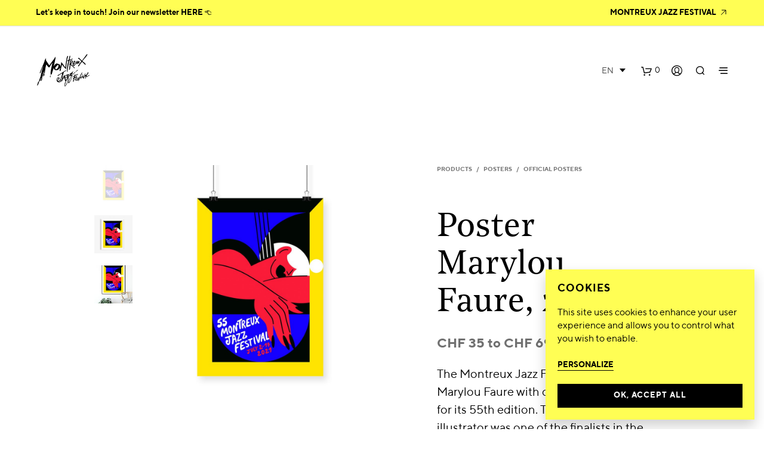

--- FILE ---
content_type: text/html; charset=UTF-8
request_url: https://www.montreuxjazzshop.com/en/boutique/posters/official-posters/poster-marylou-faure-2021/
body_size: 33957
content:

<!DOCTYPE html>

<!--[if IE 9]>
<html class="ie ie9" lang="en-US">
<![endif]-->

<html lang="en-US">

<head>
    <meta charset="UTF-8">
    <meta name="viewport" content="width=device-width, initial-scale=1.0, maximum-scale=1.0, user-scalable=no" />

    <link rel="profile" href="http://gmpg.org/xfn/11">
    <link rel="pingback" href="https://www.montreuxjazzshop.com/xmlrpc.php">

    <meta name='robots' content='index, follow, max-image-preview:large, max-snippet:-1, max-video-preview:-1' />
<link rel="alternate" hreflang="en" href="https://www.montreuxjazzshop.com/en/boutique/posters/official-posters/poster-marylou-faure-2021/" />
<link rel="alternate" hreflang="fr" href="https://www.montreuxjazzshop.com/fr/boutique/affiches/affiches-officielles/affiche-marylou-faure-2021/" />
<link rel="alternate" hreflang="x-default" href="https://www.montreuxjazzshop.com/fr/boutique/affiches/affiches-officielles/affiche-marylou-faure-2021/" />

	<!-- This site is optimized with the Yoast SEO plugin v22.6 - https://yoast.com/wordpress/plugins/seo/ -->
	<title>Poster Marylou Faure, 2021 - Montreux Jazz Shop</title>
	<meta name="description" content="The Montreux Jazz Festival entrusted Marylou Faure with designing the poster for its 55th edition. The artist was one of the finalists in the “Silent Shores” competition." />
	<link rel="canonical" href="https://www.montreuxjazzshop.com/en/boutique/posters/official-posters/poster-marylou-faure-2021/" />
	<meta property="og:locale" content="en_US" />
	<meta property="og:type" content="article" />
	<meta property="og:title" content="Poster Marylou Faure, 2021 - Montreux Jazz Shop" />
	<meta property="og:description" content="The Montreux Jazz Festival entrusted Marylou Faure with designing the poster for its 55th edition. The artist was one of the finalists in the “Silent Shores” competition." />
	<meta property="og:url" content="https://www.montreuxjazzshop.com/en/boutique/posters/official-posters/poster-marylou-faure-2021/" />
	<meta property="og:site_name" content="Montreux Jazz Shop" />
	<meta property="article:publisher" content="https://www.facebook.com/montreuxjazzfestival" />
	<meta property="article:modified_time" content="2025-09-22T19:25:51+00:00" />
	<meta property="og:image" content="https://www.montreuxjazzshop.com/wp-content/uploads/2020/11/MJF-Poster-70x100-2021-Marylou-Faure.jpg" />
	<meta property="og:image:width" content="2000" />
	<meta property="og:image:height" content="2000" />
	<meta property="og:image:type" content="image/jpeg" />
	<meta name="twitter:card" content="summary_large_image" />
	<meta name="twitter:site" content="@MontreuxJazz" />
	<meta name="twitter:label1" content="Est. reading time" />
	<meta name="twitter:data1" content="1 minute" />
	<script type="application/ld+json" class="yoast-schema-graph">{"@context":"https://schema.org","@graph":[{"@type":"WebPage","@id":"https://www.montreuxjazzshop.com/en/boutique/posters/official-posters/poster-marylou-faure-2021/","url":"https://www.montreuxjazzshop.com/en/boutique/posters/official-posters/poster-marylou-faure-2021/","name":"Poster Marylou Faure, 2021 - Montreux Jazz Shop","isPartOf":{"@id":"https://www.montreuxjazzshop.com/en/#website"},"primaryImageOfPage":{"@id":"https://www.montreuxjazzshop.com/en/boutique/posters/official-posters/poster-marylou-faure-2021/#primaryimage"},"image":{"@id":"https://www.montreuxjazzshop.com/en/boutique/posters/official-posters/poster-marylou-faure-2021/#primaryimage"},"thumbnailUrl":"https://www.montreuxjazzshop.com/wp-content/uploads/2020/11/MJF-Poster-70x100-2021-Marylou-Faure.jpg","datePublished":"2020-11-27T10:06:18+00:00","dateModified":"2025-09-22T19:25:51+00:00","description":"The Montreux Jazz Festival entrusted Marylou Faure with designing the poster for its 55th edition. The artist was one of the finalists in the “Silent Shores” competition.","breadcrumb":{"@id":"https://www.montreuxjazzshop.com/en/boutique/posters/official-posters/poster-marylou-faure-2021/#breadcrumb"},"inLanguage":"en-US","potentialAction":[{"@type":"ReadAction","target":["https://www.montreuxjazzshop.com/en/boutique/posters/official-posters/poster-marylou-faure-2021/"]}]},{"@type":"ImageObject","inLanguage":"en-US","@id":"https://www.montreuxjazzshop.com/en/boutique/posters/official-posters/poster-marylou-faure-2021/#primaryimage","url":"https://www.montreuxjazzshop.com/wp-content/uploads/2020/11/MJF-Poster-70x100-2021-Marylou-Faure.jpg","contentUrl":"https://www.montreuxjazzshop.com/wp-content/uploads/2020/11/MJF-Poster-70x100-2021-Marylou-Faure.jpg","width":2000,"height":2000,"caption":"Poster Marylou Faure 2021 - 70x100cm - Montreux Jazz Festival"},{"@type":"BreadcrumbList","@id":"https://www.montreuxjazzshop.com/en/boutique/posters/official-posters/poster-marylou-faure-2021/#breadcrumb","itemListElement":[{"@type":"ListItem","position":1,"name":"Accueil","item":"https://www.montreuxjazzshop.com/en/"},{"@type":"ListItem","position":2,"name":"Products","item":"https://www.montreuxjazzshop.com/fr/boutique/"},{"@type":"ListItem","position":3,"name":"Poster Marylou Faure, 2021"}]},{"@type":"WebSite","@id":"https://www.montreuxjazzshop.com/en/#website","url":"https://www.montreuxjazzshop.com/en/","name":"Montreux Jazz Shop","description":"The Montreux Jazz Festival shop","potentialAction":[{"@type":"SearchAction","target":{"@type":"EntryPoint","urlTemplate":"https://www.montreuxjazzshop.com/en/?s={search_term_string}"},"query-input":"required name=search_term_string"}],"inLanguage":"en-US"}]}</script>
	<!-- / Yoast SEO plugin. -->


<link rel="alternate" type="application/rss+xml" title="Montreux Jazz Shop &raquo; Feed" href="https://www.montreuxjazzshop.com/en/feed/" />
<link rel="alternate" type="application/rss+xml" title="Montreux Jazz Shop &raquo; Comments Feed" href="https://www.montreuxjazzshop.com/en/comments/feed/" />
<script type="text/javascript">
/* <![CDATA[ */
window._wpemojiSettings = {"baseUrl":"https:\/\/s.w.org\/images\/core\/emoji\/15.0.3\/72x72\/","ext":".png","svgUrl":"https:\/\/s.w.org\/images\/core\/emoji\/15.0.3\/svg\/","svgExt":".svg","source":{"concatemoji":"https:\/\/www.montreuxjazzshop.com\/wp-includes\/js\/wp-emoji-release.min.js?ver=6.5.7"}};
/*! This file is auto-generated */
!function(i,n){var o,s,e;function c(e){try{var t={supportTests:e,timestamp:(new Date).valueOf()};sessionStorage.setItem(o,JSON.stringify(t))}catch(e){}}function p(e,t,n){e.clearRect(0,0,e.canvas.width,e.canvas.height),e.fillText(t,0,0);var t=new Uint32Array(e.getImageData(0,0,e.canvas.width,e.canvas.height).data),r=(e.clearRect(0,0,e.canvas.width,e.canvas.height),e.fillText(n,0,0),new Uint32Array(e.getImageData(0,0,e.canvas.width,e.canvas.height).data));return t.every(function(e,t){return e===r[t]})}function u(e,t,n){switch(t){case"flag":return n(e,"\ud83c\udff3\ufe0f\u200d\u26a7\ufe0f","\ud83c\udff3\ufe0f\u200b\u26a7\ufe0f")?!1:!n(e,"\ud83c\uddfa\ud83c\uddf3","\ud83c\uddfa\u200b\ud83c\uddf3")&&!n(e,"\ud83c\udff4\udb40\udc67\udb40\udc62\udb40\udc65\udb40\udc6e\udb40\udc67\udb40\udc7f","\ud83c\udff4\u200b\udb40\udc67\u200b\udb40\udc62\u200b\udb40\udc65\u200b\udb40\udc6e\u200b\udb40\udc67\u200b\udb40\udc7f");case"emoji":return!n(e,"\ud83d\udc26\u200d\u2b1b","\ud83d\udc26\u200b\u2b1b")}return!1}function f(e,t,n){var r="undefined"!=typeof WorkerGlobalScope&&self instanceof WorkerGlobalScope?new OffscreenCanvas(300,150):i.createElement("canvas"),a=r.getContext("2d",{willReadFrequently:!0}),o=(a.textBaseline="top",a.font="600 32px Arial",{});return e.forEach(function(e){o[e]=t(a,e,n)}),o}function t(e){var t=i.createElement("script");t.src=e,t.defer=!0,i.head.appendChild(t)}"undefined"!=typeof Promise&&(o="wpEmojiSettingsSupports",s=["flag","emoji"],n.supports={everything:!0,everythingExceptFlag:!0},e=new Promise(function(e){i.addEventListener("DOMContentLoaded",e,{once:!0})}),new Promise(function(t){var n=function(){try{var e=JSON.parse(sessionStorage.getItem(o));if("object"==typeof e&&"number"==typeof e.timestamp&&(new Date).valueOf()<e.timestamp+604800&&"object"==typeof e.supportTests)return e.supportTests}catch(e){}return null}();if(!n){if("undefined"!=typeof Worker&&"undefined"!=typeof OffscreenCanvas&&"undefined"!=typeof URL&&URL.createObjectURL&&"undefined"!=typeof Blob)try{var e="postMessage("+f.toString()+"("+[JSON.stringify(s),u.toString(),p.toString()].join(",")+"));",r=new Blob([e],{type:"text/javascript"}),a=new Worker(URL.createObjectURL(r),{name:"wpTestEmojiSupports"});return void(a.onmessage=function(e){c(n=e.data),a.terminate(),t(n)})}catch(e){}c(n=f(s,u,p))}t(n)}).then(function(e){for(var t in e)n.supports[t]=e[t],n.supports.everything=n.supports.everything&&n.supports[t],"flag"!==t&&(n.supports.everythingExceptFlag=n.supports.everythingExceptFlag&&n.supports[t]);n.supports.everythingExceptFlag=n.supports.everythingExceptFlag&&!n.supports.flag,n.DOMReady=!1,n.readyCallback=function(){n.DOMReady=!0}}).then(function(){return e}).then(function(){var e;n.supports.everything||(n.readyCallback(),(e=n.source||{}).concatemoji?t(e.concatemoji):e.wpemoji&&e.twemoji&&(t(e.twemoji),t(e.wpemoji)))}))}((window,document),window._wpemojiSettings);
/* ]]> */
</script>
<style id='wp-emoji-styles-inline-css' type='text/css'>

	img.wp-smiley, img.emoji {
		display: inline !important;
		border: none !important;
		box-shadow: none !important;
		height: 1em !important;
		width: 1em !important;
		margin: 0 0.07em !important;
		vertical-align: -0.1em !important;
		background: none !important;
		padding: 0 !important;
	}
</style>
<link rel='stylesheet' id='wp-block-library-css' href='https://www.montreuxjazzshop.com/wp-includes/css/dist/block-library/style.min.css?ver=6.5.7' type='text/css' media='all' />
<style id='wp-block-library-theme-inline-css' type='text/css'>
.wp-block-audio figcaption{color:#555;font-size:13px;text-align:center}.is-dark-theme .wp-block-audio figcaption{color:#ffffffa6}.wp-block-audio{margin:0 0 1em}.wp-block-code{border:1px solid #ccc;border-radius:4px;font-family:Menlo,Consolas,monaco,monospace;padding:.8em 1em}.wp-block-embed figcaption{color:#555;font-size:13px;text-align:center}.is-dark-theme .wp-block-embed figcaption{color:#ffffffa6}.wp-block-embed{margin:0 0 1em}.blocks-gallery-caption{color:#555;font-size:13px;text-align:center}.is-dark-theme .blocks-gallery-caption{color:#ffffffa6}.wp-block-image figcaption{color:#555;font-size:13px;text-align:center}.is-dark-theme .wp-block-image figcaption{color:#ffffffa6}.wp-block-image{margin:0 0 1em}.wp-block-pullquote{border-bottom:4px solid;border-top:4px solid;color:currentColor;margin-bottom:1.75em}.wp-block-pullquote cite,.wp-block-pullquote footer,.wp-block-pullquote__citation{color:currentColor;font-size:.8125em;font-style:normal;text-transform:uppercase}.wp-block-quote{border-left:.25em solid;margin:0 0 1.75em;padding-left:1em}.wp-block-quote cite,.wp-block-quote footer{color:currentColor;font-size:.8125em;font-style:normal;position:relative}.wp-block-quote.has-text-align-right{border-left:none;border-right:.25em solid;padding-left:0;padding-right:1em}.wp-block-quote.has-text-align-center{border:none;padding-left:0}.wp-block-quote.is-large,.wp-block-quote.is-style-large,.wp-block-quote.is-style-plain{border:none}.wp-block-search .wp-block-search__label{font-weight:700}.wp-block-search__button{border:1px solid #ccc;padding:.375em .625em}:where(.wp-block-group.has-background){padding:1.25em 2.375em}.wp-block-separator.has-css-opacity{opacity:.4}.wp-block-separator{border:none;border-bottom:2px solid;margin-left:auto;margin-right:auto}.wp-block-separator.has-alpha-channel-opacity{opacity:1}.wp-block-separator:not(.is-style-wide):not(.is-style-dots){width:100px}.wp-block-separator.has-background:not(.is-style-dots){border-bottom:none;height:1px}.wp-block-separator.has-background:not(.is-style-wide):not(.is-style-dots){height:2px}.wp-block-table{margin:0 0 1em}.wp-block-table td,.wp-block-table th{word-break:normal}.wp-block-table figcaption{color:#555;font-size:13px;text-align:center}.is-dark-theme .wp-block-table figcaption{color:#ffffffa6}.wp-block-video figcaption{color:#555;font-size:13px;text-align:center}.is-dark-theme .wp-block-video figcaption{color:#ffffffa6}.wp-block-video{margin:0 0 1em}.wp-block-template-part.has-background{margin-bottom:0;margin-top:0;padding:1.25em 2.375em}
</style>
<link rel='stylesheet' id='gbt_18_sk_portfolio_styles-css' href='https://www.montreuxjazzshop.com/wp-content/plugins/shopkeeper-portfolio/includes/blocks/portfolio/assets/css/style.css?ver=1701964121' type='text/css' media='all' />
<style id='classic-theme-styles-inline-css' type='text/css'>
/*! This file is auto-generated */
.wp-block-button__link{color:#fff;background-color:#32373c;border-radius:9999px;box-shadow:none;text-decoration:none;padding:calc(.667em + 2px) calc(1.333em + 2px);font-size:1.125em}.wp-block-file__button{background:#32373c;color:#fff;text-decoration:none}
</style>
<style id='global-styles-inline-css' type='text/css'>
body{--wp--preset--color--black: #000000;--wp--preset--color--cyan-bluish-gray: #abb8c3;--wp--preset--color--white: #ffffff;--wp--preset--color--pale-pink: #f78da7;--wp--preset--color--vivid-red: #cf2e2e;--wp--preset--color--luminous-vivid-orange: #ff6900;--wp--preset--color--luminous-vivid-amber: #fcb900;--wp--preset--color--light-green-cyan: #7bdcb5;--wp--preset--color--vivid-green-cyan: #00d084;--wp--preset--color--pale-cyan-blue: #8ed1fc;--wp--preset--color--vivid-cyan-blue: #0693e3;--wp--preset--color--vivid-purple: #9b51e0;--wp--preset--gradient--vivid-cyan-blue-to-vivid-purple: linear-gradient(135deg,rgba(6,147,227,1) 0%,rgb(155,81,224) 100%);--wp--preset--gradient--light-green-cyan-to-vivid-green-cyan: linear-gradient(135deg,rgb(122,220,180) 0%,rgb(0,208,130) 100%);--wp--preset--gradient--luminous-vivid-amber-to-luminous-vivid-orange: linear-gradient(135deg,rgba(252,185,0,1) 0%,rgba(255,105,0,1) 100%);--wp--preset--gradient--luminous-vivid-orange-to-vivid-red: linear-gradient(135deg,rgba(255,105,0,1) 0%,rgb(207,46,46) 100%);--wp--preset--gradient--very-light-gray-to-cyan-bluish-gray: linear-gradient(135deg,rgb(238,238,238) 0%,rgb(169,184,195) 100%);--wp--preset--gradient--cool-to-warm-spectrum: linear-gradient(135deg,rgb(74,234,220) 0%,rgb(151,120,209) 20%,rgb(207,42,186) 40%,rgb(238,44,130) 60%,rgb(251,105,98) 80%,rgb(254,248,76) 100%);--wp--preset--gradient--blush-light-purple: linear-gradient(135deg,rgb(255,206,236) 0%,rgb(152,150,240) 100%);--wp--preset--gradient--blush-bordeaux: linear-gradient(135deg,rgb(254,205,165) 0%,rgb(254,45,45) 50%,rgb(107,0,62) 100%);--wp--preset--gradient--luminous-dusk: linear-gradient(135deg,rgb(255,203,112) 0%,rgb(199,81,192) 50%,rgb(65,88,208) 100%);--wp--preset--gradient--pale-ocean: linear-gradient(135deg,rgb(255,245,203) 0%,rgb(182,227,212) 50%,rgb(51,167,181) 100%);--wp--preset--gradient--electric-grass: linear-gradient(135deg,rgb(202,248,128) 0%,rgb(113,206,126) 100%);--wp--preset--gradient--midnight: linear-gradient(135deg,rgb(2,3,129) 0%,rgb(40,116,252) 100%);--wp--preset--font-size--small: 13px;--wp--preset--font-size--medium: 20px;--wp--preset--font-size--large: 36px;--wp--preset--font-size--x-large: 42px;--wp--preset--spacing--20: 0.44rem;--wp--preset--spacing--30: 0.67rem;--wp--preset--spacing--40: 1rem;--wp--preset--spacing--50: 1.5rem;--wp--preset--spacing--60: 2.25rem;--wp--preset--spacing--70: 3.38rem;--wp--preset--spacing--80: 5.06rem;--wp--preset--shadow--natural: 6px 6px 9px rgba(0, 0, 0, 0.2);--wp--preset--shadow--deep: 12px 12px 50px rgba(0, 0, 0, 0.4);--wp--preset--shadow--sharp: 6px 6px 0px rgba(0, 0, 0, 0.2);--wp--preset--shadow--outlined: 6px 6px 0px -3px rgba(255, 255, 255, 1), 6px 6px rgba(0, 0, 0, 1);--wp--preset--shadow--crisp: 6px 6px 0px rgba(0, 0, 0, 1);}:where(.is-layout-flex){gap: 0.5em;}:where(.is-layout-grid){gap: 0.5em;}body .is-layout-flex{display: flex;}body .is-layout-flex{flex-wrap: wrap;align-items: center;}body .is-layout-flex > *{margin: 0;}body .is-layout-grid{display: grid;}body .is-layout-grid > *{margin: 0;}:where(.wp-block-columns.is-layout-flex){gap: 2em;}:where(.wp-block-columns.is-layout-grid){gap: 2em;}:where(.wp-block-post-template.is-layout-flex){gap: 1.25em;}:where(.wp-block-post-template.is-layout-grid){gap: 1.25em;}.has-black-color{color: var(--wp--preset--color--black) !important;}.has-cyan-bluish-gray-color{color: var(--wp--preset--color--cyan-bluish-gray) !important;}.has-white-color{color: var(--wp--preset--color--white) !important;}.has-pale-pink-color{color: var(--wp--preset--color--pale-pink) !important;}.has-vivid-red-color{color: var(--wp--preset--color--vivid-red) !important;}.has-luminous-vivid-orange-color{color: var(--wp--preset--color--luminous-vivid-orange) !important;}.has-luminous-vivid-amber-color{color: var(--wp--preset--color--luminous-vivid-amber) !important;}.has-light-green-cyan-color{color: var(--wp--preset--color--light-green-cyan) !important;}.has-vivid-green-cyan-color{color: var(--wp--preset--color--vivid-green-cyan) !important;}.has-pale-cyan-blue-color{color: var(--wp--preset--color--pale-cyan-blue) !important;}.has-vivid-cyan-blue-color{color: var(--wp--preset--color--vivid-cyan-blue) !important;}.has-vivid-purple-color{color: var(--wp--preset--color--vivid-purple) !important;}.has-black-background-color{background-color: var(--wp--preset--color--black) !important;}.has-cyan-bluish-gray-background-color{background-color: var(--wp--preset--color--cyan-bluish-gray) !important;}.has-white-background-color{background-color: var(--wp--preset--color--white) !important;}.has-pale-pink-background-color{background-color: var(--wp--preset--color--pale-pink) !important;}.has-vivid-red-background-color{background-color: var(--wp--preset--color--vivid-red) !important;}.has-luminous-vivid-orange-background-color{background-color: var(--wp--preset--color--luminous-vivid-orange) !important;}.has-luminous-vivid-amber-background-color{background-color: var(--wp--preset--color--luminous-vivid-amber) !important;}.has-light-green-cyan-background-color{background-color: var(--wp--preset--color--light-green-cyan) !important;}.has-vivid-green-cyan-background-color{background-color: var(--wp--preset--color--vivid-green-cyan) !important;}.has-pale-cyan-blue-background-color{background-color: var(--wp--preset--color--pale-cyan-blue) !important;}.has-vivid-cyan-blue-background-color{background-color: var(--wp--preset--color--vivid-cyan-blue) !important;}.has-vivid-purple-background-color{background-color: var(--wp--preset--color--vivid-purple) !important;}.has-black-border-color{border-color: var(--wp--preset--color--black) !important;}.has-cyan-bluish-gray-border-color{border-color: var(--wp--preset--color--cyan-bluish-gray) !important;}.has-white-border-color{border-color: var(--wp--preset--color--white) !important;}.has-pale-pink-border-color{border-color: var(--wp--preset--color--pale-pink) !important;}.has-vivid-red-border-color{border-color: var(--wp--preset--color--vivid-red) !important;}.has-luminous-vivid-orange-border-color{border-color: var(--wp--preset--color--luminous-vivid-orange) !important;}.has-luminous-vivid-amber-border-color{border-color: var(--wp--preset--color--luminous-vivid-amber) !important;}.has-light-green-cyan-border-color{border-color: var(--wp--preset--color--light-green-cyan) !important;}.has-vivid-green-cyan-border-color{border-color: var(--wp--preset--color--vivid-green-cyan) !important;}.has-pale-cyan-blue-border-color{border-color: var(--wp--preset--color--pale-cyan-blue) !important;}.has-vivid-cyan-blue-border-color{border-color: var(--wp--preset--color--vivid-cyan-blue) !important;}.has-vivid-purple-border-color{border-color: var(--wp--preset--color--vivid-purple) !important;}.has-vivid-cyan-blue-to-vivid-purple-gradient-background{background: var(--wp--preset--gradient--vivid-cyan-blue-to-vivid-purple) !important;}.has-light-green-cyan-to-vivid-green-cyan-gradient-background{background: var(--wp--preset--gradient--light-green-cyan-to-vivid-green-cyan) !important;}.has-luminous-vivid-amber-to-luminous-vivid-orange-gradient-background{background: var(--wp--preset--gradient--luminous-vivid-amber-to-luminous-vivid-orange) !important;}.has-luminous-vivid-orange-to-vivid-red-gradient-background{background: var(--wp--preset--gradient--luminous-vivid-orange-to-vivid-red) !important;}.has-very-light-gray-to-cyan-bluish-gray-gradient-background{background: var(--wp--preset--gradient--very-light-gray-to-cyan-bluish-gray) !important;}.has-cool-to-warm-spectrum-gradient-background{background: var(--wp--preset--gradient--cool-to-warm-spectrum) !important;}.has-blush-light-purple-gradient-background{background: var(--wp--preset--gradient--blush-light-purple) !important;}.has-blush-bordeaux-gradient-background{background: var(--wp--preset--gradient--blush-bordeaux) !important;}.has-luminous-dusk-gradient-background{background: var(--wp--preset--gradient--luminous-dusk) !important;}.has-pale-ocean-gradient-background{background: var(--wp--preset--gradient--pale-ocean) !important;}.has-electric-grass-gradient-background{background: var(--wp--preset--gradient--electric-grass) !important;}.has-midnight-gradient-background{background: var(--wp--preset--gradient--midnight) !important;}.has-small-font-size{font-size: var(--wp--preset--font-size--small) !important;}.has-medium-font-size{font-size: var(--wp--preset--font-size--medium) !important;}.has-large-font-size{font-size: var(--wp--preset--font-size--large) !important;}.has-x-large-font-size{font-size: var(--wp--preset--font-size--x-large) !important;}
.wp-block-navigation a:where(:not(.wp-element-button)){color: inherit;}
:where(.wp-block-post-template.is-layout-flex){gap: 1.25em;}:where(.wp-block-post-template.is-layout-grid){gap: 1.25em;}
:where(.wp-block-columns.is-layout-flex){gap: 2em;}:where(.wp-block-columns.is-layout-grid){gap: 2em;}
.wp-block-pullquote{font-size: 1.5em;line-height: 1.6;}
</style>
<link rel='stylesheet' id='wpml-blocks-css' href='https://www.montreuxjazzshop.com/wp-content/plugins/sitepress-multilingual-cms/dist/css/blocks/styles.css?ver=4.6.11' type='text/css' media='all' />
<link rel='stylesheet' id='cookie-law-consent-style-css' href='https://www.montreuxjazzshop.com/wp-content/plugins/cookie-law-consent/public/cookie-law-consent.css?ver=6.5.7' type='text/css' media='all' />
<link rel='stylesheet' id='woocommerce-layout-css' href='https://www.montreuxjazzshop.com/wp-content/plugins/woocommerce/assets/css/woocommerce-layout.css?ver=8.8.5' type='text/css' media='all' />
<link rel='stylesheet' id='woocommerce-smallscreen-css' href='https://www.montreuxjazzshop.com/wp-content/plugins/woocommerce/assets/css/woocommerce-smallscreen.css?ver=8.8.5' type='text/css' media='only screen and (max-width: 768px)' />
<link rel='stylesheet' id='woocommerce-general-css' href='https://www.montreuxjazzshop.com/wp-content/plugins/woocommerce/assets/css/woocommerce.css?ver=8.8.5' type='text/css' media='all' />
<style id='woocommerce-inline-inline-css' type='text/css'>
.woocommerce form .form-row .required { visibility: visible; }
</style>
<link rel='stylesheet' id='wpml-legacy-dropdown-0-css' href='https://www.montreuxjazzshop.com/wp-content/plugins/sitepress-multilingual-cms/templates/language-switchers/legacy-dropdown/style.min.css?ver=1' type='text/css' media='all' />
<style id='wpml-legacy-dropdown-0-inline-css' type='text/css'>
.wpml-ls-statics-shortcode_actions{background-color:#ffffff;}.wpml-ls-statics-shortcode_actions, .wpml-ls-statics-shortcode_actions .wpml-ls-sub-menu, .wpml-ls-statics-shortcode_actions a {border-color:#ffffff;}.wpml-ls-statics-shortcode_actions a, .wpml-ls-statics-shortcode_actions .wpml-ls-sub-menu a, .wpml-ls-statics-shortcode_actions .wpml-ls-sub-menu a:link, .wpml-ls-statics-shortcode_actions li:not(.wpml-ls-current-language) .wpml-ls-link, .wpml-ls-statics-shortcode_actions li:not(.wpml-ls-current-language) .wpml-ls-link:link {background-color:#ffffff;}.wpml-ls-statics-shortcode_actions a, .wpml-ls-statics-shortcode_actions .wpml-ls-sub-menu a:hover,.wpml-ls-statics-shortcode_actions .wpml-ls-sub-menu a:focus, .wpml-ls-statics-shortcode_actions .wpml-ls-sub-menu a:link:hover, .wpml-ls-statics-shortcode_actions .wpml-ls-sub-menu a:link:focus {background-color:#ffffff;}.wpml-ls-statics-shortcode_actions .wpml-ls-current-language > a {background-color:#ffffff;}.wpml-ls-statics-shortcode_actions .wpml-ls-current-language:hover>a, .wpml-ls-statics-shortcode_actions .wpml-ls-current-language>a:focus {background-color:#ffffff;}
</style>
<link rel='stylesheet' id='woosb-frontend-css' href='https://www.montreuxjazzshop.com/wp-content/plugins/woo-product-bundle-premium/assets/css/frontend.css?ver=7.3.2' type='text/css' media='all' />
<link rel='stylesheet' id='animate-css' href='https://www.montreuxjazzshop.com/wp-content/themes/shopkeeper/css/vendor/animate.css?ver=1.0.0' type='text/css' media='all' />
<link rel='stylesheet' id='fresco-css' href='https://www.montreuxjazzshop.com/wp-content/themes/shopkeeper/css/vendor/fresco/fresco.css?ver=2.2.2' type='text/css' media='all' />
<link rel='stylesheet' id='easyzoom-css' href='https://www.montreuxjazzshop.com/wp-content/themes/shopkeeper/css/vendor/easyzoom.css?ver=2.4.0' type='text/css' media='all' />
<link rel='stylesheet' id='nanoscroller-css' href='https://www.montreuxjazzshop.com/wp-content/themes/shopkeeper/css/vendor/nanoscroller.css?ver=0.7.6' type='text/css' media='all' />
<link rel='stylesheet' id='select2-css' href='https://www.montreuxjazzshop.com/wp-content/plugins/woocommerce/assets/css/select2.css?ver=8.8.5' type='text/css' media='all' />
<link rel='stylesheet' id='swiper-css' href='https://www.montreuxjazzshop.com/wp-content/themes/shopkeeper/css/vendor/swiper.css?ver=4.4.6' type='text/css' media='all' />
<link rel='stylesheet' id='sk-social-media-styles-css' href='https://www.montreuxjazzshop.com/wp-content/plugins/shopkeeper-extender/includes/social-media/assets/css/social-media.min.css?ver=6.5.7' type='text/css' media='all' />
<link rel='stylesheet' id='sk-social-sharing-styles-css' href='https://www.montreuxjazzshop.com/wp-content/plugins/shopkeeper-extender/includes/social-sharing/assets/css/social-sharing.min.css?ver=6.5.7' type='text/css' media='all' />
<link rel='stylesheet' id='gbt-portfolio-styles-css' href='https://www.montreuxjazzshop.com/wp-content/plugins/shopkeeper-portfolio/includes/assets/css/portfolio.css?ver=6.5.7' type='text/css' media='all' />
<link rel='stylesheet' id='wpo-wcub-product-styles-css' href='https://www.montreuxjazzshop.com/wp-content/plugins/woocommerce-ultimate-barcodes/assets/frontend/css/product.min.css?ver=1.9.5' type='text/css' media='all' />
<link rel='stylesheet' id='getbowtied-custom-notifications-styles-css' href='https://www.montreuxjazzshop.com/wp-content/themes/shopkeeper/inc/notifications/custom/assets/css/style.min.css?ver=2.9.10' type='text/css' media='all' />
<link rel='stylesheet' id='js_composer_front-css' href='https://www.montreuxjazzshop.com/wp-content/plugins/js_composer/assets/css/js_composer.min.css?ver=7.1' type='text/css' media='all' />
<link rel='stylesheet' id='ywpo-frontend-css' href='https://www.montreuxjazzshop.com/wp-content/plugins/yith-woocommerce-pre-order-premium/assets/css/ywpo-frontend.css?ver=2.19.0' type='text/css' media='all' />
<link rel='stylesheet' id='shopkeeper-icon-font-css' href='https://www.montreuxjazzshop.com/wp-content/themes/shopkeeper/inc/fonts/shopkeeper-icon-font/style.css?ver=6.5.7' type='text/css' media='all' />
<link rel='stylesheet' id='shopkeeper-styles-css' href='https://www.montreuxjazzshop.com/wp-content/themes/shopkeeper/css/styles.css?ver=6.5.7' type='text/css' media='all' />
<style id='shopkeeper-styles-inline-css' type='text/css'>

		.st-content
		{
			background-color: #FFFFFF;
		}

	h1, h2, h3, h4, h5, h6,
	.comments-title,
	.comment-author,
	#reply-title,
	#site-footer .widget-title,
	.accordion_title,
	.ui-tabs-anchor,
	.products .button,
	.site-title a,
	.post_meta_archive a,
	.post_meta a,
	.post_tags a,
	 #nav-below a,
	.list_categories a,
	.list_shop_categories a,
	.main-navigation > ul > li > a,
	.main-navigation .mega-menu > ul > li > a,
	.more-link,
	.top-page-excerpt,
	.select2-search input,
	.product_after_shop_loop_buttons a,
	.woocommerce .products-grid a.button,
	.page-numbers,
	input.qty,
	.button,
	button,
	.button_text,
	input[type="button"],
	input[type="reset"],
	input[type="submit"],
	button[type="submit"],
	.woocommerce a.button,
	.woocommerce-page a.button,
	.woocommerce button.button,
	.woocommerce-page button.button,
	.woocommerce input.button,
	.woocommerce-page input.button,
	.woocommerce #respond input#submit,
	.woocommerce-page #respond input#submit,
	.woocommerce #content input.button,
	.woocommerce-page #content input.button,
	.woocommerce a.button.alt,
	.woocommerce button.button.alt,
	.woocommerce input.button.alt,
	.woocommerce #respond input#submit.alt,
	.woocommerce #content input.button.alt,
	.woocommerce-page a.button.alt,
	.woocommerce-page button.button.alt,
	.woocommerce-page input.button.alt,
	.woocommerce-page #respond input#submit.alt,
	.woocommerce-page #content input.button.alt,
	.yith-wcwl-wishlistexistsbrowse.show a,
	.share-product-text,
	.tabs > li > a,
	label,
	.comment-respond label,
	.product_meta_title,
	.woocommerce table.shop_table th,
	.woocommerce-page table.shop_table th,
	#map_button,
	.coupon_code_text,
	.woocommerce .cart-collaterals .cart_totals tr.order-total td strong,
	.woocommerce-page .cart-collaterals .cart_totals tr.order-total td strong,
	.cart-wishlist-empty,
	.wishlist-empty,
	.cart-empty,
	.return-to-shop .wc-backward,
	.order-number a,
	.account_view_link,
	.post-edit-link,
	.from_the_blog_title,
	.icon_box_read_more,
	.vc_pie_chart_value,
	.shortcode_banner_simple_bullet,
	.shortcode_banner_simple_height_bullet,
	.category_name,
	.woocommerce span.onsale,
	.woocommerce-page span.onsale,
	.out_of_stock_badge_single,
	.out_of_stock_badge_loop,
	.page-numbers,
	.post-nav-links span,
	.post-nav-links a,
	.add_to_wishlist,
	.yith-wcwl-wishlistaddedbrowse,
	.yith-wcwl-wishlistexistsbrowse,
	.filters-group,
	.product-name,
	.woocommerce-page .my_account_container table.shop_table.order_details_footer tr:last-child td:last-child .amount,
	.customer_details dt,
	.widget h3,
	.widget .total .amount,
	.wishlist-in-stock,
	.wishlist-out-of-stock,
	.comment-reply-link,
	.comment-edit-link,
	.widget_calendar table thead tr th,
	.page-type,
	.mobile-navigation a,
	table thead tr th,
	.portfolio_single_list_cat,
	.portfolio-categories,
	.shipping-calculator-button,
	.vc_btn,
	.vc_btn2,
	.vc_btn3,
	.account-tab-item .account-tab-link,
	.account-tab-list .sep,
	ul.order_details li,
	ul.order_details.bacs_details li,
	.widget_calendar caption,
	.widget_recent_comments li a,
	.edit-account legend,
	.widget_shopping_cart li.empty,
	.cart-collaterals .cart_totals .shop_table .order-total .woocommerce-Price-amount,
	.woocommerce table.cart .cart_item td a,
	.woocommerce #content table.cart .cart_item td a,
	.woocommerce-page table.cart .cart_item td a,
	.woocommerce-page #content table.cart .cart_item td a,
	.woocommerce table.cart .cart_item td span,
	.woocommerce #content table.cart .cart_item td span,
	.woocommerce-page table.cart .cart_item td span,
	.woocommerce-page #content table.cart .cart_item td span,
	.woocommerce-MyAccount-navigation ul li,
	.cd-quick-view .cd-item-info .product_infos .quickview-badges .onsale,
	.woocommerce-info.wc_points_rewards_earn_points,
	.woocommerce-info, .woocommerce-error, .woocommerce-message,
	.woocommerce .cart-collaterals .cart_totals .cart-subtotal th,
	.woocommerce-page .cart-collaterals .cart_totals .cart-subtotal th,
	.woocommerce .cart-collaterals .cart_totals tr.shipping th,
	.woocommerce-page .cart-collaterals .cart_totals tr.shipping th,
	.woocommerce .cart-collaterals .cart_totals tr.order-total th,
	.woocommerce-page .cart-collaterals .cart_totals tr.order-total th,
	.woocommerce .cart-collaterals .cart_totals h2,
	.woocommerce .cart-collaterals .cross-sells h2,
	.woocommerce-cart #content table.cart td.actions .coupon #coupon_code,
	form.checkout_coupon #coupon_code,
	.woocommerce-checkout .woocommerce-info,
	.shopkeeper_checkout_coupon,
	.shopkeeper_checkout_login,
	.minicart-message,
	.woocommerce .woocommerce-checkout-review-order table.shop_table tfoot td,
	.woocommerce .woocommerce-checkout-review-order table.shop_table tfoot th,
	.woocommerce-page .woocommerce-checkout-review-order table.shop_table tfoot td,
	.woocommerce-page .woocommerce-checkout-review-order table.shop_table tfoot th,
	.no-products-info p,
	.getbowtied_blog_ajax_load_button a,
	.getbowtied_ajax_load_button a,
	.index-layout-2 ul.blog-posts .blog-post article .post-categories li a,
	.index-layout-3 .blog-posts_container ul.blog-posts .blog-post article .post-categories li a,
	.index-layout-2 ul.blog-posts .blog-post .post_content_wrapper .post_content .read_more,
	.index-layout-3 .blog-posts_container ul.blog-posts .blog-post article .post_content_wrapper .post_content .read_more,
	.woocommerce .woocommerce-breadcrumb,
	.woocommerce-page .woocommerce-breadcrumb,
	.woocommerce .woocommerce-breadcrumb a,
	.woocommerce-page .woocommerce-breadcrumb a,
	.product_meta,
	.product_meta span,
	.product_meta a,
	.product_layout_classic div.product span.price,
	.product_layout_classic div.product p.price,
	.product_layout_2 div.product span.price,
	.product_layout_2 div.product p.price,
	.product_layout_3 div.product span.price,
	.product_layout_3 div.product p.price,
	.product_layout_4 div.product span.price,
	.product_layout_4 div.product p.price,
	.related-products-title,
	.product_socials_wrapper .share-product-text,
	#button_offcanvas_sidebar_left .filters-text,
	.woocommerce-ordering select.orderby,
	.fr-position-text,
	.woocommerce-checkout-review-order .woocommerce-checkout-review-order-table tr td,
	.catalog-ordering .select2-container.orderby a,
	.catalog-ordering .select2-container span,
	.widget_product_categories ul li .count,
	.widget_layered_nav ul li .count,
	.woocommerce-ordering select.orderby,
	.woocommerce .cart-collaterals .cart_totals table.shop_table_responsive tr td::before,
	.woocommerce-page .cart-collaterals .cart_totals table.shop_table_responsive tr td::before,
	.login-register-container .lost-pass-link,
	.woocommerce-cart .cart-collaterals .cart_totals table td .amount,
	.wpb_wrapper .add_to_cart_inline .woocommerce-Price-amount.amount,
	.woocommerce-page .cart-collaterals .cart_totals tr.shipping td,
	.woocommerce-page .cart-collaterals .cart_totals tr.shipping td,
	.woocommerce .cart-collaterals .cart_totals tr.cart-discount th,
	.woocommerce-page .cart-collaterals .cart_totals tr.cart-discount th,
	.woocommerce-thankyou-order-received,
	.woocommerce-order-received .woocommerce table.shop_table tfoot th,
	.woocommerce-order-received .woocommerce-page table.shop_table tfoot th,
	.woocommerce-view-order .woocommerce table.shop_table tfoot th,
	.woocommerce-view-order .woocommerce-page table.shop_table tfoot th,
	.woocommerce-order-received .woocommerce table.shop_table tfoot td,
	.woocommerce-order-received .woocommerce-page table.shop_table tfoot td,
	.woocommerce-view-order .woocommerce table.shop_table tfoot td,
	.woocommerce-view-order .woocommerce-page table.shop_table tfoot td,
	.language-and-currency #top_bar_language_list > ul > li,
	.language-and-currency .wcml_currency_switcher > ul > li.wcml-cs-active-currency,
	.language-and-currency-offcanvas #top_bar_language_list > ul > li,
	.language-and-currency-offcanvas .wcml_currency_switcher > ul > li.wcml-cs-active-currency,
	.woocommerce-order-pay .woocommerce .woocommerce-form-login p.lost_password a,
	.woocommerce-MyAccount-content .woocommerce-orders-table__cell-order-number a,
	.woocommerce form.login .lost_password,
	.comment-reply-title,
	.product_content_wrapper .product_infos .out_of_stock_wrapper .out_of_stock_badge_single,
	.product_content_wrapper .product_infos .woocommerce-variation-availability p.stock.out-of-stock,
	.site-search .widget_product_search .search-field,
	.site-search .widget_search .search-field,
	.site-search .search-form .search-field,
	.site-search .search-text,
	.site-search .search-no-suggestions,
	.latest_posts_grid_wrapper .latest_posts_grid_title,
	p.has-drop-cap:not(:focus):first-letter,
	.paypal-button-tagline .paypal-button-text,
	.tinvwl_add_to_wishlist_button,
	.product-addon-totals,
	body.gbt_custom_notif .page-notifications .gbt-custom-notification-message,
	body.gbt_custom_notif .page-notifications .gbt-custom-notification-message *,
	body.gbt_custom_notif .page-notifications .product_notification_text,
	body.gbt_custom_notif .page-notifications .product_notification_text *,
	body.gbt_classic_notif .woocommerce-error a,
	body.gbt_classic_notif .woocommerce-info a,
	body.gbt_classic_notif .woocommerce-message a,
	body.gbt_classic_notif .woocommerce-notice a,
	.shop_table.cart .product-price .amount,
	.wp-block-media-text .wp-block-media-text__content p,
	p.has-drop-cap:first-letter,
	.wp-block-latest-posts a,
	.wp-block-button,
	.wp-block-cover .wp-block-cover-text,
	.wp-block-subhead,
	.wp-block-image	figcaption,
	.wp-block-quote p,
	.wp-block-quote cite,
	.wp-block-quote .editor-rich-text,
	.wp-block-pullquote p,
	.wp-block-pullquote cite,
	.wp-block-pullquote .editor-rich-text,
	.gbt_18_sk_latest_posts_title,
	.gbt_18_sk_editor_banner_title,
	.gbt_18_sk_editor_slide_title_input,
	.gbt_18_sk_editor_slide_button_input,
	.gbt_18_sk_categories_grid .gbt_18_sk_category_name,
	.gbt_18_sk_categories_grid .gbt_18_sk_category_count,
	.gbt_18_sk_slider_wrapper .gbt_18_sk_slide_button,
	.gbt_18_sk_posts_grid .gbt_18_sk_posts_grid_title,
	.gbt_18_sk_editor_portfolio_item_title,
	.editor-post-title .editor-post-title__input,
	.wc-products-block-preview .product-title,
	.wc-products-block-preview .product-add-to-cart,
	.wc-block-products-category .wc-product-preview__title,
	.wc-block-products-category .wc-product-preview__add-to-cart,
	.wc-block-grid__product-onsale,
	.wc-block-featured-product__price .woocommerce-Price-amount,
	.woocommerce-result-count,
	.widget_price_filter .price_slider_amount,
	.woocommerce ul.products li.product .price,
	.product_content_wrapper .product_infos table.variations  td.label,
	.woocommerce div.product form.cart .reset_variations,
	.cd-quick-view .cd-item-info .product_infos .product_price .price,
	.wc-block-grid__product-price.price,
	.wc-block-order-select__select,
	#powerTip,
	div.wcva_shop_textblock,
	.wcva_filter_textblock,
	.wcva_single_textblock,
	.wp-block-woocommerce-all-reviews .wc-block-review-list-item__product a,
	.cd-quick-view .swatchtitlelabel,
	.cd-quick-view .wcva_attribute_sep,
	.cd-quick-view .wcva_selected_attribute
	{
		font-family: "TT Norms", sans-serif;
	}

	body,
	p,
	#site-navigation-top-bar,
	.site-title,
	.widget_product_search #searchsubmit,
	.widget_search #searchsubmit,
	.widget_product_search .search-submit,
	.widget_search .search-submit,
	#site-menu,
	.copyright_text,
	blockquote cite,
	table thead th,
	.recently_viewed_in_single h2,
	.woocommerce .cart-collaterals .cart_totals table th,
	.woocommerce-page .cart-collaterals .cart_totals table th,
	.woocommerce .cart-collaterals .shipping_calculator h2,
	.woocommerce-page .cart-collaterals .shipping_calculator h2,
	.woocommerce table.woocommerce-checkout-review-order-table tfoot th,
	.woocommerce-page table.woocommerce-checkout-review-order-table tfoot th,
	.qty,
	.shortcode_banner_simple_inside h4,
	.shortcode_banner_simple_height h4,
	.fr-caption,
	.post_meta_archive,
	.post_meta,
	.yith-wcwl-wishlistaddedbrowse .feedback,
	.yith-wcwl-wishlistexistsbrowse .feedback,
	.product-name span,
	.widget_calendar table tbody a,
	.fr-touch-caption-wrapper,
	.woocommerce .login-register-container p.form-row.remember-me-row label,
	.woocommerce .checkout_login p.form-row label[for="rememberme"],
	.form-row.remember-me-row a,
	.wpb_widgetised_column aside ul li span.count,
	.woocommerce td.product-name dl.variation dt,
	.woocommerce td.product-name dl.variation dd,
	.woocommerce td.product-name dl.variation dt p,
	.woocommerce td.product-name dl.variation dd p,
	.woocommerce-page td.product-name dl.variation dt,
	.woocommerce-page td.product-name dl.variation dd p,
	.woocommerce-page td.product-name dl.variation dt p,
	.woocommerce .select2-container,
	.check_label,
	.woocommerce-page #payment .terms label,
	ul.order_details li strong,
	.widget_recent_comments li,
	.widget_shopping_cart p.total,
	.widget_shopping_cart p.total .amount,
	.mobile-navigation li ul li a,
	.woocommerce #payment div.payment_box p,
    .woocommerce-page #payment div.payment_box p,
	.woocommerce table.cart .cart_item td:before,
	.woocommerce #content table.cart .cart_item td:before,
	.woocommerce-page table.cart .cart_item td:before,
	.woocommerce-page #content table.cart .cart_item td:before,
	.language-and-currency #top_bar_language_list > ul > li > ul > li > a,
	.language-and-currency .wcml_currency_switcher > ul > li.wcml-cs-active-currency > ul.wcml-cs-submenu li a,
	.language-and-currency #top_bar_language_list > ul > li.menu-item-first > ul.sub-menu li.sub-menu-item span.icl_lang_sel_current,
	.language-and-currency-offcanvas  #top_bar_language_list > ul > li > ul > li > a,
	.language-and-currency-offcanvas  .wcml_currency_switcher > ul > li.wcml-cs-active-currency > ul.wcml-cs-submenu li a,
	.language-and-currency-offcanvas  #top_bar_language_list > ul > li.menu-item-first > ul.sub-menu li.sub-menu-item span.icl_lang_sel_current,
	.woocommerce-order-pay .woocommerce .woocommerce-info,
	.select2-results__option,
	body.gbt_classic_notif .woocommerce-error,
	body.gbt_classic_notif .woocommerce-info,
	body.gbt_classic_notif .woocommerce-message,
	body.gbt_classic_notif .woocommerce-notice,
	.gbt_18_sk_editor_banner_subtitle,
	.gbt_18_sk_editor_slide_description_input,
	.woocommerce td.product-name .wc-item-meta li,
	.woocommerce ul.products li.product .woocommerce-loop-product__title,
	.product_content_wrapper .product_infos span.belowtext,
	.wc-block-grid__product-title
	{
		font-family: "TT Norms", sans-serif;

	}

	h1, .woocommerce h1, .woocommerce-page h1 { font-size: 30.797px; }
	h2, .woocommerce h2, .woocommerce-page h2 { font-size: 23.101px; }
	h3, .woocommerce h3, .woocommerce-page h3 { font-size: 17.329px; }
	h4, .woocommerce h4, .woocommerce-page h4 { font-size: 13px; }
	h5, .woocommerce h5, .woocommerce-page h5 { font-size: 9.75px; }

	.page-title.blog-listing,
	.woocommerce .page-title,
	.page-title,
	.single .entry-title,
	.woocommerce-cart .page-title,
	.woocommerce-checkout .page-title,
	.woocommerce-account .page-title
	{
		font-size: 41.041px;
	}

	p.has-drop-cap:first-letter
	{
		font-size: 41.041px !important;
	}

	.entry-title-archive,
	.wp-block-latest-posts li > a
	{
		font-size: 30.659px;
	}

	.woocommerce #content div.product .product_title,
	.woocommerce div.product .product_title,
	.woocommerce-page #content div.product .product_title,
	.woocommerce-page div.product .product_title
	{
		font-size: 23.101px;
	}

	.woocommerce-checkout .content-area h3,
	.woocommerce-view-order h2,
	.woocommerce-edit-address h3,
	.woocommerce-edit-account legend
	{
		font-size: 13px;
	}

	@media only screen and (max-width: 768px)
	{
		.shortcode_getbowtied_slider .swiper-slide h2
		{
			 font-size: 30.797px !important;
		}
	}

	@media only screen and (min-width: 768px) {

		h1, .woocommerce h1, .woocommerce-page h1 { font-size: 54.487px; }
		h2, .woocommerce h2, .woocommerce-page h2 { font-size: 40.871px; }
		h3, .woocommerce h3, .woocommerce-page h3 { font-size: 30.659px; }
		h4, .woocommerce h4, .woocommerce-page h4 { font-size: 23px; }
		h5, .woocommerce h5, .woocommerce-page h5 { font-size: 17.25px; }

		.page-title.blog-listing,
		.woocommerce .page-title,
		.page-title,
		.single .entry-title,
		.woocommerce-cart .page-title,
		.woocommerce-checkout .page-title,
		.woocommerce-account .page-title
		{
			font-size: 72.611px;
		}

		p.has-drop-cap:first-letter
		{
			font-size: 72.611px !important;
		}

		.entry-title-archive,
		.wp-block-latest-posts li > a
		{
			font-size: 30.659px;
		}

		.woocommerce-checkout .content-area h3,
		.woocommerce-view-order h2,
		.woocommerce-edit-address h3,
		.woocommerce-edit-account legend,
		.woocommerce-order-received h2,
		.fr-position-text
		{
			font-size: 23px;
		}

	}

	@media only screen and (min-width: 1025px) {

		.woocommerce #content div.product .product_title,
		.woocommerce div.product .product_title,
		.woocommerce-page #content div.product .product_title,
		.woocommerce-page div.product .product_title
		{
			font-size: 40.871px;
		}

	}

	@media only screen and (max-width: 1024px) {

		.woocommerce #content div.product .product_title,
		.woocommerce div.product .product_title,
		.woocommerce-page #content div.product .product_title,
		.woocommerce-page div.product .product_title
		{
			font-size: 23.101px;
		}
	}

	@media only screen and (min-width: 1025px) {
		p,
		.woocommerce table.shop_attributes th,
		.woocommerce-page table.shop_attributes th,
		.woocommerce table.shop_attributes td,
		.woocommerce-page table.shop_attributes td,
		.woocommerce-review-link,
		.blog-isotope .entry-content-archive,
		.blog-isotope .entry-content-archive *,
		body.gbt_classic_notif .woocommerce-message,
		body.gbt_classic_notif .woocommerce-error,
		body.gbt_classic_notif .woocommerce-info,
		body.gbt_classic_notif .woocommerce-notice,
		.woocommerce-store-notice, p.demo_store,
		ul li ul,
		ul li ol,
		ul, ol, dl
		{
			font-size: 20px;
		}
	}

	.woocommerce ul.order_details li strong,
	.fr-caption,
	.woocommerce-order-pay .woocommerce .woocommerce-info
	{
		font-size: 20px !important;
	}

	@media only screen and (min-width: 768px)
	{
		.woocommerce ul.products li.product .woocommerce-loop-product__title,
		.wc-block-grid .wc-block-grid__products .wc-block-grid__product .wc-block-grid__product-link .wc-block-grid__product-title
		{
			font-size: 24px !important;
		}
	}

	body,
	table tr th,
	table tr td,
	table thead tr th,
	blockquote p,
	pre,
	del,
	label,
	.select2-dropdown-open.select2-drop-above .select2-choice,
	.select2-dropdown-open.select2-drop-above .select2-choices,
	.select2-container,
	.big-select,
	.select.big-select,
	.post_meta_archive a,
	.post_meta a,
	.nav-next a,
	.nav-previous a,
	.blog-single h6,
	.page-description,
	.woocommerce #content nav.woocommerce-pagination ul li a:focus,
	.woocommerce #content nav.woocommerce-pagination ul li a:hover,
	.woocommerce #content nav.woocommerce-pagination ul li span.current,
	.woocommerce nav.woocommerce-pagination ul li a:focus,
	.woocommerce nav.woocommerce-pagination ul li a:hover,
	.woocommerce nav.woocommerce-pagination ul li span.current,
	.woocommerce-page #content nav.woocommerce-pagination ul li a:focus,
	.woocommerce-page #content nav.woocommerce-pagination ul li a:hover,
	.woocommerce-page #content nav.woocommerce-pagination ul li span.current,
	.woocommerce-page nav.woocommerce-pagination ul li a:focus,
	.woocommerce-page nav.woocommerce-pagination ul li a:hover,
	.woocommerce-page nav.woocommerce-pagination ul li span.current,
	.posts-navigation .page-numbers a:hover,
	.woocommerce table.shop_table th,
	.woocommerce-page table.shop_table th,
	.woocommerce-checkout .woocommerce-info,
	.customer_details dt,
	.wpb_widgetised_column .widget.widget_product_categories a:hover,
	.wpb_widgetised_column .widget.widget_layered_nav a:hover,
	.wpb_widgetised_column .widget.widget_layered_nav li,
	.portfolio_single_list_cat a,
	.gallery-caption-trigger,
	.widget_shopping_cart p.total,
	.widget_shopping_cart p.total .amount,
	.wpb_widgetised_column .widget_shopping_cart li.empty,
	.index-layout-2 ul.blog-posts .blog-post article .post-date,
	.cd-quick-view .cd-close:after,
	form.checkout_coupon #coupon_code,
	.woocommerce .product_infos .quantity input.qty, .woocommerce #content .product_infos .quantity input.qty,
	.woocommerce-page .product_infos .quantity input.qty, .woocommerce-page #content .product_infos .quantity input.qty,
	#button_offcanvas_sidebar_left,
	.fr-position-text,
	.quantity.custom input.custom-qty,
	.add_to_wishlist,
	.product_infos .add_to_wishlist:before,
	.product_infos .yith-wcwl-wishlistaddedbrowse:before,
	.product_infos .yith-wcwl-wishlistexistsbrowse:before,
	#add_payment_method #payment .payment_method_paypal .about_paypal,
	.woocommerce-cart #payment .payment_method_paypal .about_paypal,
	.woocommerce-checkout #payment .payment_method_paypal .about_paypal,
	#stripe-payment-data > p > a,
	.product-name .product-quantity,
	.woocommerce #payment div.payment_box,
	.woocommerce-order-pay #order_review .shop_table tr.order_item td.product-quantity strong,
	.tinvwl_add_to_wishlist_button:before,
	body.gbt_classic_notif .woocommerce-info,
	.select2-search--dropdown:after,
	body.gbt_classic_notif .woocommerce-notice,
	.woocommerce-cart #content table.cart td.actions .coupon #coupon_code,
	.woocommerce ul.products li.product .price del,
	.off-canvas .woocommerce .price del,
	.select2-container--default .select2-selection--multiple .select2-selection__choice__remove,
	.wc-block-grid__product-price.price del
	{
		color: #000000;
	}

	a.woocommerce-remove-coupon:after,
	.shopkeeper-continue-shopping .button,
	.fr-caption,
	.woocommerce-order-pay .woocommerce .woocommerce-info,
	body.gbt_classic_notif .woocommerce-info::before
	{
		color: #000000!important;
	}

	.nav-previous-title,
	.nav-next-title
	{
		color: rgba(0,0,0,0.4);
	}

	.required
	{
		color: rgba(0,0,0,0.4) !important;
	}

	.yith-wcwl-add-button,
	.yith-wcwl-wishlistaddedbrowse,
	.yith-wcwl-wishlistexistsbrowse,
	.share-product-text,
	.product_meta,
	.product_meta a,
	.product_meta_separator,
	.woocommerce table.shop_attributes td,
	.woocommerce-page table.shop_attributes td,
	.tob_bar_shop,
	.post_meta_archive,
	.post_meta,
	.wpb_widgetised_column .widget li,
	.wpb_widgetised_column .widget_calendar table thead tr th,
	.wpb_widgetised_column .widget_calendar table thead tr td,
	.wpb_widgetised_column .widget .post-date,
	.wpb_widgetised_column .recentcomments,
	.wpb_widgetised_column .amount,
	.wpb_widgetised_column .quantity,
	.products li:hover .add_to_wishlist:before,
	.wpb_widgetised_column .widget_price_filter .price_slider_amount,
	.woocommerce .woocommerce-breadcrumb,
	.woocommerce-page .woocommerce-breadcrumb,
	.woocommerce .woocommerce-breadcrumb a,
	.woocommerce-page .woocommerce-breadcrumb a,
	.archive .products-grid li .product_thumbnail_wrapper > .price .woocommerce-Price-amount,
	.site-search .search-text,
	.site-search .site-search-close .close-button:hover,
	.menu-close .close-button:hover,
	.site-search .woocommerce-product-search:after,
	.site-search .widget_search .search-form:after
	{
		color: rgba(0,0,0,0.55);
	}

	.products a.button.add_to_cart_button.loading,
	.woocommerce ul.products li.product .price,
	.off-canvas .woocommerce .price,
	.wc-block-grid__product-price.price,
	.wpb_wrapper .add_to_cart_inline del .woocommerce-Price-amount.amount
	{
		color: rgba(0,0,0,0.8) !important;
	}

	.yith-wcwl-add-to-wishlist:after,
	.bg-image-wrapper.no-image,
	.site-search .spin:before,
	.site-search .spin:after
	{
		background-color: rgba(0,0,0,0.55);
	}

	.woocommerce-thankyou-order-details
	{
		background-color: rgba(0,0,0,0.25);
	}

	.product_layout_2 .product_content_wrapper .product-images-wrapper .product-images-style-2 .product_images .product-image .caption:before,
	.product_layout_3 .product_content_wrapper .product-images-wrapper .product-images-style-3 .product_images .product-image .caption:before,
	.fr-caption:before,
	.product_content_wrapper .product-images-wrapper .product_images .product-images-controller .dot.current
	{
		background-color: #000000;
	}


	.product_content_wrapper .product-images-wrapper .product_images .product-images-controller .dot
	{
		background-color: rgba(0,0,0,0.55);
	}

	#add_payment_method #payment div.payment_box .wc-credit-card-form,
	.woocommerce-account.woocommerce-add-payment-method #add_payment_method #payment div.payment_box .wc-payment-form,
	.woocommerce-cart #payment div.payment_box .wc-credit-card-form,
	.woocommerce-checkout #payment div.payment_box .wc-credit-card-form,
	.cd-quick-view .cd-item-info .product_infos .out_of_stock_wrapper .out_of_stock_badge_single,
	.product_content_wrapper .product_infos .woocommerce-variation-availability p.stock.out-of-stock,
	.product_layout_classic .product_infos .out_of_stock_wrapper .out_of_stock_badge_single,
	.product_layout_2 .product_content_wrapper .product_infos .out_of_stock_wrapper .out_of_stock_badge_single,
	.product_layout_3 .product_content_wrapper .product_infos .out_of_stock_wrapper .out_of_stock_badge_single,
	.product_layout_4 .product_content_wrapper .product_infos .out_of_stock_wrapper .out_of_stock_badge_single
	{
		border-color: rgba(0,0,0,0.55);
	}

	.add_to_cart_inline .amount,
	.wpb_widgetised_column .widget,
	.widget_layered_nav,
	.wpb_widgetised_column aside ul li span.count,
	.shop_table.cart .product-price .amount,
	.quantity.custom .minus-btn,
	.quantity.custom .plus-btn,
	.woocommerce td.product-name dl.variation dt,
	.woocommerce td.product-name dl.variation dd,
	.woocommerce td.product-name dl.variation dt p,
	.woocommerce td.product-name dl.variation dd p,
	.woocommerce-page td.product-name dl.variation dt,
	.woocommerce-page td.product-name dl.variation dd p,
	.woocommerce-page td.product-name dl.variation dt p,
	.woocommerce-page td.product-name dl.variation dd p,
	.woocommerce a.remove,
	.woocommerce a.remove:after,
	.woocommerce td.product-name .wc-item-meta li,
	.wpb_widgetised_column .tagcloud a,
	.post_tags a,
	.select2-container--default .select2-selection--multiple .select2-selection__choice,
	.wpb_widgetised_column .widget.widget_layered_nav li.select2-selection__choice,
	.woocommerce .products .product_thumbnail_icons .product_quickview_button,
	.products .add_to_wishlist:before
	{
		color: rgba(0,0,0,0.8);
	}

	#coupon_code::-webkit-input-placeholder {
	   color: rgba(0,0,0,0.8);
	}

	#coupon_code::-moz-placeholder {  /* Firefox 19+ */
	   color: rgba(0,0,0,0.8);
	}

	#coupon_code:-ms-input-placeholder {
	   color: rgba(0,0,0,0.8);
	}

	.woocommerce #content table.wishlist_table.cart a.remove,
	.woocommerce.widget_shopping_cart .cart_list li a.remove
	{
	   color: rgba(0,0,0,0.8) !important;
	}

	input[type="text"],
	input[type="password"],
	input[type="date"],
	input[type="datetime"],
	input[type="datetime-local"],
	input[type="month"], input[type="week"],
	input[type="email"], input[type="number"],
	input[type="search"], input[type="tel"],
	input[type="time"], input[type="url"],
	textarea,
	select,
	.woocommerce-checkout .select2-container--default .select2-selection--single,
	.chosen-container-single .chosen-single,
	.country_select.select2-container,
	#billing_country_field .select2-container,
	#billing_state_field .select2-container,
	#calc_shipping_country_field .select2-container,
	#calc_shipping_state_field .select2-container,
	.woocommerce-widget-layered-nav-dropdown .select2-container .select2-selection--single,
	.woocommerce-widget-layered-nav-dropdown .select2-container .select2-selection--multiple,
	#shipping_country_field .select2-container,
	#shipping_state_field .select2-container,
	.woocommerce-address-fields .select2-container--default .select2-selection--single,
	.woocommerce-shipping-calculator .select2-container--default .select2-selection--single,
	.select2-container--default .select2-search--dropdown .select2-search__field,
	.woocommerce form .form-row.woocommerce-validated .select2-container .select2-selection,
	.woocommerce form .form-row.woocommerce-validated .select2-container,
	.woocommerce form .form-row.woocommerce-validated input.input-text,
	.woocommerce form .form-row.woocommerce-validated select,
	.woocommerce form .form-row.woocommerce-invalid .select2-container,
	.woocommerce form .form-row.woocommerce-invalid input.input-text,
	.woocommerce form .form-row.woocommerce-invalid select,
	.country_select.select2-container,
	.state_select.select2-container,
	.widget form.search-form .search-field
	{
		border-color: rgba(0,0,0,0.1) !important;
	}

	input[type="radio"]:after,
	.input-radio:after,
	input[type="checkbox"]:after,
	.input-checkbox:after,
	.widget_product_categories ul li a:before,
	.widget_layered_nav ul li a:before,
	.post_tags a,
	.wpb_widgetised_column .tagcloud a,
	.select2-container--default .select2-selection--multiple .select2-selection__choice
	{
		border-color: rgba(0,0,0,0.8);
	}

	input[type="text"]:focus, input[type="password"]:focus,
	input[type="date"]:focus, input[type="datetime"]:focus,
	input[type="datetime-local"]:focus, input[type="month"]:focus,
	input[type="week"]:focus, input[type="email"]:focus,
	input[type="number"]:focus, input[type="search"]:focus,
	input[type="tel"]:focus, input[type="time"]:focus,
	input[type="url"]:focus, textarea:focus,
	select:focus,
	#coupon_code,
	.chosen-container-single .chosen-single:focus,
	.select2-dropdown,
	.woocommerce .product_infos .quantity input.qty,
	.woocommerce #content .product_infos .quantity input.qty,
	.woocommerce-page .product_infos .quantity input.qty,
	.woocommerce-page #content .product_infos .quantity input.qty,
	.coupon_code_wrapper,
	.woocommerce ul.digital-downloads:before,
	.woocommerce-page ul.digital-downloads:before,
	.woocommerce ul.digital-downloads li:after,
	.woocommerce-page ul.digital-downloads li:after,
	.widget_search .search-form,
	.woocommerce-cart.woocommerce-page #content .quantity input.qty,
	.cd-quick-view .cd-item-info .product_infos .cart .quantity input.qty,
	.cd-quick-view .cd-item-info .product_infos .cart .woocommerce .quantity .qty,
	.woocommerce .order_review_wrapper table.shop_table tfoot tr:first-child td,
	.woocommerce-page .order_review_wrapper table.shop_table tfoot tr:first-child td,
	.woocommerce .order_review_wrapper table.shop_table tfoot tr:first-child th,
	.woocommerce-page .order_review_wrapper table.shop_table tfoot tr:first-child th,
	.select2-container .select2-dropdown--below,
	.wcva_layered_nav div.wcva_filter_textblock,
	ul.products li.product div.wcva_shop_textblock
	{
		border-color: rgba(0,0,0,0.15) !important;
	}

	.product_content_wrapper .product_infos table.variations .wcvaswatchlabel.wcva_single_textblock
	{
		border-color: rgba(0,0,0,0.15) !important;
	}

	.site-search .spin
	{
		border-color: rgba(0,0,0,0.55);
	}

	.list-centered li a,
	.my_address_title,
	.woocommerce .shop_table.order_details tbody tr:last-child td,
	.woocommerce-page .shop_table.order_details tbody tr:last-child td,
	.woocommerce #payment ul.payment_methods li,
	.woocommerce-page #payment ul.payment_methods li,
	.comment-separator,
	.comment-list .pingback,
	.wpb_widgetised_column .widget,
	.search_result_item,
	.woocommerce div.product .woocommerce-tabs ul.tabs li:after,
	.woocommerce #content div.product .woocommerce-tabs ul.tabs li:after,
	.woocommerce-page div.product .woocommerce-tabs ul.tabs li:after,
	.woocommerce-page #content div.product .woocommerce-tabs ul.tabs li:after,
	.woocommerce-checkout .woocommerce-customer-details h2,
	.off-canvas .menu-close
	{
		border-bottom-color: rgba(0,0,0,0.15);
	}

	table tr td,
	.woocommerce table.shop_table td,
	.woocommerce-page table.shop_table td,
	.product_socials_wrapper,
	.woocommerce-tabs,
	.comments_section,
	.portfolio_content_nav #nav-below,
	.product_meta,
	.woocommerce .shop_table.woocommerce-checkout-review-order-table tr.cart-subtotal th,
	.woocommerce .shop_table.woocommerce-checkout-review-order-table tr.cart-subtotal td
	{
		border-top-color: rgba(0,0,0,0.15);
	}

	.product_socials_wrapper,
	.product_meta
	{
		border-bottom-color: rgba(0,0,0,0.15);
	}

	.woocommerce .cart-collaterals .cart_totals .order-total td,
	.woocommerce .cart-collaterals .cart_totals .order-total th,
	.woocommerce-page .cart-collaterals .cart_totals .order-total td,
	.woocommerce-page .cart-collaterals .cart_totals .order-total th,
	.woocommerce .cart-collaterals .cart_totals h2,
	.woocommerce .cart-collaterals .cross-sells h2,
	.woocommerce-page .cart-collaterals .cart_totals h2,
	.woocommerce-cart .woocommerce table.shop_table.cart tr:not(:nth-last-child(-n+2)),
	.woocommerce-page table.cart tr,
	.woocommerce-page #content table.cart tr,
	.widget_shopping_cart ul.cart_list li,
	.woocommerce .widget_shopping_cart ul.cart_list li
	{
		border-bottom-color: rgba(0,0,0,0.05);
	}

	.woocommerce .cart-collaterals .cart_totals tr.shipping th,
	.woocommerce-page .cart-collaterals .cart_totals tr.shipping th,
	.woocommerce .cart-collaterals .cart_totals tr.order-total th,
	.woocommerce-page .cart-collaterals .cart_totals h2,
	.woocommerce .cart-collaterals .cart_totals table tr.order-total td:last-child,
	.woocommerce-page .cart-collaterals .cart_totals table tr.order-total td:last-child
	{
		border-top-color: rgba(0,0,0,0.05);
	}

	table.shop_attributes tr td,
	.wishlist_table tr td,
	.shop_table.cart tr td
	{
		border-bottom-color: rgba(0,0,0,0.1);
	}

	.woocommerce .cart-collaterals,
	.woocommerce-page .cart-collaterals,
	.checkout_right_wrapper,
	.woocommerce-form-track-order,
	.order-info
	{
		background: rgba(0,0,0,0.05);
	}

	.woocommerce-cart .cart-collaterals:before,
	.woocommerce-cart .cart-collaterals:after,
	.custom_border:before,
	.custom_border:after,
	.woocommerce-order-pay #order_review:before,
	.woocommerce-order-pay #order_review:after
	{
		background-image: radial-gradient(closest-side, transparent 9px, rgba(0,0,0,0.05) 100%);
	}

	.wpb_widgetised_column aside ul li span.count,
	.product-video-icon
	{
		background: rgba(0,0,0,0.05);
	}

	.comments_section
	{
		background-color: rgba(0,0,0,0.01) !important;
	}

	h1, h2, h3, h4, h5, h6,
	.entry-title-archive a,
	.woocommerce #content div.product .woocommerce-tabs ul.tabs li.active a,
	.woocommerce div.product .woocommerce-tabs ul.tabs li.active a,
	.woocommerce-page #content div.product .woocommerce-tabs ul.tabs li.active a,
	.woocommerce-page div.product .woocommerce-tabs ul.tabs li.active a,
	.woocommerce #content div.product .woocommerce-tabs ul.tabs li.active a:hover,
	.woocommerce div.product .woocommerce-tabs ul.tabs li.active a:hover,
	.woocommerce-page #content div.product .woocommerce-tabs ul.tabs li.active a:hover,
	.woocommerce-page div.product .woocommerce-tabs ul.tabs li.active a:hover,
	.woocommerce table.cart .product-name a,
	.woocommerce ul.products li.product .woocommerce-loop-product__title,
	.wpb_widgetised_column .widget .product_list_widget a,
	.woocommerce .cart-collaterals .cart_totals .cart-subtotal th,
	.woocommerce-page .cart-collaterals .cart_totals .cart-subtotal th,
	.woocommerce .cart-collaterals .cart_totals tr.shipping th,
	.woocommerce-page .cart-collaterals .cart_totals tr.shipping th,
	.woocommerce-page .cart-collaterals .cart_totals tr.shipping th,
	.woocommerce-page .cart-collaterals .cart_totals tr.shipping td,
	.woocommerce-page .cart-collaterals .cart_totals tr.shipping td,
	.woocommerce .cart-collaterals .cart_totals tr.cart-discount th,
	.woocommerce-page .cart-collaterals .cart_totals tr.cart-discount th,
	.woocommerce .cart-collaterals .cart_totals tr.order-total th,
	.woocommerce-page .cart-collaterals .cart_totals tr.order-total th,
	.woocommerce .cart-collaterals .cart_totals h2,
	.woocommerce .cart-collaterals .cross-sells h2,
	.woocommerce .order_review_wrapper table.shop_table tfoot th,
	.woocommerce .order_review_wrapper table.shop_table thead th,
	.woocommerce-page .order_review_wrapper table.shop_table tfoot th,
	.woocommerce-page .order_review_wrapper table.shop_table thead th,
	.index-layout-2 ul.blog-posts .blog-post .post_content_wrapper .post_content .read_more,
	.index-layout-2 .with-sidebar ul.blog-posts .blog-post .post_content_wrapper .post_content .read_more,
	.index-layout-2 ul.blog-posts .blog-post .post_content_wrapper .post_content .read_more,
	.index-layout-3 .blog-posts_container ul.blog-posts .blog-post article .post_content_wrapper .post_content .read_more,
	.fr-window-skin-fresco.fr-svg .fr-side-next .fr-side-button-icon:before,
	.fr-window-skin-fresco.fr-svg .fr-side-previous .fr-side-button-icon:before,
	.fr-window-skin-fresco.fr-svg .fr-close .fr-close-icon:before,
	#button_offcanvas_sidebar_left .filters-icon,
	#button_offcanvas_sidebar_left .filters-text,
	.select2-container .select2-choice,
	.shop_header .list_shop_categories li.category_item > a,
	.shortcode_getbowtied_slider .swiper-button-prev,
	.shortcode_getbowtied_slider .swiper-button-next,
	.shortcode_getbowtied_slider .shortcode-slider-pagination,
	.yith-wcwl-wishlistexistsbrowse.show a,
	.product_socials_wrapper .product_socials_wrapper_inner a,
	.product_navigation #nav-below .product-nav-previous a,
	.product_navigation #nav-below .product-nav-next a,
	.cd-top,
	.fr-position-outside .fr-position-text,
	.fr-position-inside .fr-position-text,
	a.add_to_wishlist,
	.yith-wcwl-add-to-wishlist a,
	order_review_wrapper .woocommerce-checkout-review-order-table tr td,
	.order_review_wrapper .woocommerce-checkout-review-order-table ul li label,
	.order_review_wrapper .woocommerce-checkout-payment ul li label,
	.cart-collaterals .cart_totals .shop_table tr.cart-subtotal td,
	.cart-collaterals .cart_totals .shop_table tr.shipping td label,
	.cart-collaterals .cart_totals .shop_table tr.order-total td,
	.catalog-ordering select.orderby,
	.woocommerce .cart-collaterals .cart_totals table.shop_table_responsive tr td::before,
	.woocommerce .cart-collaterals .cart_totals table.shop_table_responsive tr td
	.woocommerce-page .cart-collaterals .cart_totals table.shop_table_responsive tr td::before,
	.shopkeeper_checkout_coupon, .shopkeeper_checkout_login,
	.wpb_wrapper .add_to_cart_inline .woocommerce-Price-amount.amount,
	.list-centered li a,
	tr.cart-discount td,
	section.woocommerce-customer-details table.woocommerce-table--customer-details th,
	.woocommerce-order-pay #order_review .shop_table tr td,
	.woocommerce-order-pay #order_review .shop_table tr th,
	.woocommerce-order-pay #order_review #payment ul li label,
	.woocommerce .shop_table.woocommerce-checkout-review-order-table tfoot tr td,
	.woocommerce-page .shop_table.woocommerce-checkout-review-order-table tfoot tr td,
	.woocommerce .shop_table.woocommerce-checkout-review-order-table tr td,
	.woocommerce-page .shop_table.woocommerce-checkout-review-order-table tr td,
	.woocommerce .shop_table.woocommerce-checkout-review-order-table tfoot th,
	.woocommerce-page .shop_table.woocommerce-checkout-review-order-table tfoot th,
	ul.wc_payment_methods.payment_methods.methods li.wc_payment_method > label,
	form.checkout .shop_table.woocommerce-checkout-review-order-table tr:last-child th,
	#reply-title,
	.product_infos .out_of_stock_wrapper .out_of_stock_badge_single,
	.product_content_wrapper .product_infos .woocommerce-variation-availability p.stock.out-of-stock,
	.tinvwl_add_to_wishlist_button,
	.woocommerce-cart table.shop_table td.product-subtotal *,
	.woocommerce-cart.woocommerce-page #content .quantity input.qty,
	.woocommerce-cart .entry-content .woocommerce .actions>.button,
	.woocommerce-cart #content table.cart td.actions .coupon:before,
	form .coupon.focus:after,
	.checkout_coupon_inner.focus:after,
	.checkout_coupon_inner:before,
	.widget_product_categories ul li .count,
	.widget_layered_nav ul li .count,
	.error-banner:before,
	.cart-empty,
	.cart-empty:before,
	.wishlist-empty,
	.wishlist-empty:before,
	.from_the_blog_title,
	.wc-block-grid .wc-block-grid__products .wc-block-grid__product .wc-block-grid__product-link .wc-block-grid__product-title,
	.wpb_widgetised_column .widget.widget_product_categories a,
	.wpb_widgetised_column .widget.widget_layered_nav a,
	.widget_layered_nav ul li.chosen a,
	.widget_product_categories ul li.current-cat > a,
	.widget_layered_nav_filters a,
	.reset_variations:hover,
	.wc-block-review-list-item__product a,
	.woocommerce-loop-product__title a,
	label.wcva_single_textblock,
	.wp-block-woocommerce-reviews-by-product .wc-block-review-list-item__text__read_more:hover,
	.woocommerce ul.products h3 a,
	.wpb_widgetised_column .widget a
	{
		color: #000000;
	}

	.product_content_wrapper .product_infos label.selectedswatch.wcvaround,
	ul.products li.product div.wcva_shop_textblock:hover
	{
		border-color: #000000 !important;
	}

	#powerTip:before
	{
		border-top-color: #000000 !important;
	}

	ul.sk_social_icons_list li svg:not(.has-color)
	{
		fill: #000000;
	}

	.index-layout-2 ul.blog-posts .blog-post .post_content_wrapper .post_content h3.entry-title a,
	.index-layout-3 .blog-posts_container ul.blog-posts .blog-post article .post_content_wrapper .post_content .entry-title > a,
	#masonry_grid a.more-link,
	.account-tab-link:hover,
	.account-tab-link:active,
	.account-tab-link:focus,
	.catalog-ordering span.select2-container span,
	.catalog-ordering .select2-container .selection .select2-selection__arrow:before,
	.latest_posts_grid_wrapper .latest_posts_grid_title,
	.wcva_layered_nav div.wcvashopswatchlabel,
	ul.products li.product div.wcvashopswatchlabel
	{
		color: #000000!important;
	}

	.product_content_wrapper .product_infos table.variations .wcvaswatchlabel:hover,
	label.wcvaswatchlabel, .product_content_wrapper .product_infos label.selectedswatch,
	div.wcvashopswatchlabel.wcva-selected-filter,
	div.wcvashopswatchlabel:hover,
	div.wcvashopswatchlabel.wcvasquare:hover,
	.wcvaswatchinput div.wcva-selected-filter.wcvasquare:hover
	{
		outline-color: #000000!important;
	}

	.product_content_wrapper .product_infos table.variations .wcvaswatchlabel.wcva_single_textblock:hover,
	.product_content_wrapper .product_infos table.variations .wcvaswatchlabel.wcvaround:hover,
	div.wcvashopswatchlabel.wcvaround:hover,
	.wcvaswatchinput div.wcva-selected-filter.wcvaround
	{
		border-color: #000000!important;
	}

	div.wcvaround:hover,
	.wcvaswatchinput div.wcva-selected-filter.wcvaround,
	.product_content_wrapper .product_infos table.variations .wcvaswatchlabel.wcvaround:hover
	{
		box-shadow: 0px 0px 0px 2px #FFFFFF inset;
	}

	#powerTip,
	.product_content_wrapper .product_infos table.variations .wcva_single_textblock.selectedswatch,
	.wcvashopswatchlabel.wcvasquare.wcva-selected-filter.wcva_filter_textblock
	{
		color: #FFFFFF !important;
	}

	label.wcvaswatchlabel,
	.product_content_wrapper .product_infos label.selectedswatch.wcvasquare,
	div.wcvashopswatchlabel, div.wcvashopswatchlabel:hover,
	div.wcvashopswatchlabel.wcvasquare:hover,
	.wcvaswatchinput div.wcva-selected-filter.wcvasquare:hover
	{
		border-color: #FFFFFF !important;
	}

	.index-layout-2 ul.blog-posts .blog-post .post_content_wrapper .post_content .read_more:before,
	.index-layout-3 .blog-posts_container ul.blog-posts .blog-post article .post_content_wrapper .post_content .read_more:before,
	#masonry_grid a.more-link:before,
	.product_content_wrapper .product_infos label.selectedswatch.wcva_single_textblock,
	#powerTip,
	.product_content_wrapper .product_infos table.variations .wcva_single_textblock.selectedswatch,
	.wcvashopswatchlabel.wcvasquare.wcva-selected-filter.wcva_filter_textblock
	{
		background-color: #000000;
	}

	.woocommerce div.product .woocommerce-tabs ul.tabs li a,
	.woocommerce #content div.product .woocommerce-tabs ul.tabs li a,
	.woocommerce-page div.product .woocommerce-tabs ul.tabs li a,
	.woocommerce-page #content div.product .woocommerce-tabs ul.tabs li a
	{
		color: rgba(0,0,0,0.35);
	}

	.woocommerce #content div.product .woocommerce-tabs ul.tabs li a:hover,
	.woocommerce div.product .woocommerce-tabs ul.tabs li a:hover,
	.woocommerce-page #content div.product .woocommerce-tabs ul.tabs li a:hover,
	.woocommerce-page div.product .woocommerce-tabs ul.tabs li a:hover
	{
		color: rgba(0,0,0,0.45);
	}

	.fr-thumbnail-loading-background,
	.fr-loading-background,
	.blockUI.blockOverlay:before,
	.yith-wcwl-add-button.show_overlay.show:after,
	.fr-spinner:after,
	.fr-overlay-background:after,
	.search-preloader-wrapp:after,
	.product_thumbnail .overlay:after,
	.easyzoom.is-loading:after,
	.wc-block-grid .wc-block-grid__products .wc-block-grid__product .wc-block-grid__product-add-to-cart .wp-block-button__link.loading:after
	{
		border-color: rgba(0,0,0,0.35) !important;
		border-right-color: #000000!important;
	}

		.index-layout-2 ul.blog-posts .blog-post:first-child .post_content_wrapper,
		.index-layout-2 ul.blog-posts .blog-post:nth-child(5n+5) .post_content_wrapper,
		.cd-quick-view.animate-width,
		.fr-ui-outside .fr-info-background,
		.fr-info-background,
		.fr-overlay-background
		{
			background-color: #FFFFFF!important;
		}

		.wc-block-featured-product h2.wc-block-featured-category__title,
		.wc-block-featured-category h2.wc-block-featured-category__title,
		.wc-block-featured-product * {
			color: #FFFFFF;
		}
		.product_content_wrapper .product-images-wrapper .product_images .product-images-controller .dot:not(.current),
		.product_content_wrapper .product-images-wrapper .product_images .product-images-controller li.video-icon .dot:not(.current)
		{
			border-color: #FFFFFF!important;
		}

		.blockUI.blockOverlay
		{
			background: rgba(255,255,255,0.5) !important;;
		}
	
	a,
	a:hover, a:focus,
	.woocommerce #respond input#submit:hover,
	.woocommerce a.button:hover,
	.woocommerce input.button:hover,
	.comments-area a,
	.edit-link,
	.post_meta_archive a:hover,
	.post_meta a:hover,
	.entry-title-archive a:hover,
	.no-results-text:before,
	.list-centered a:hover,
	.comment-edit-link,
	.filters-group li:hover,
	#map_button,
	.widget_shopkeeper_social_media a,
	.account-tab-link-mobile,
	.lost-reset-pass-text:before,
	.list_shop_categories a:hover,
	.add_to_wishlist:hover,
	.woocommerce div.product span.price,
	.woocommerce-page div.product span.price,
	.woocommerce #content div.product span.price,
	.woocommerce-page #content div.product span.price,
	.woocommerce div.product p.price,
	.woocommerce-page div.product p.price,
	.product_infos p.price,
	.woocommerce #content div.product p.price,
	.woocommerce-page #content div.product p.price,
	.comment-metadata time,
	.woocommerce p.stars a.star-1.active:after,
	.woocommerce p.stars a.star-1:hover:after,
	.woocommerce-page p.stars a.star-1.active:after,
	.woocommerce-page p.stars a.star-1:hover:after,
	.woocommerce p.stars a.star-2.active:after,
	.woocommerce p.stars a.star-2:hover:after,
	.woocommerce-page p.stars a.star-2.active:after,
	.woocommerce-page p.stars a.star-2:hover:after,
	.woocommerce p.stars a.star-3.active:after,
	.woocommerce p.stars a.star-3:hover:after,
	.woocommerce-page p.stars a.star-3.active:after,
	.woocommerce-page p.stars a.star-3:hover:after,
	.woocommerce p.stars a.star-4.active:after,
	.woocommerce p.stars a.star-4:hover:after,
	.woocommerce-page p.stars a.star-4.active:after,
	.woocommerce-page p.stars a.star-4:hover:after,
	.woocommerce p.stars a.star-5.active:after,
	.woocommerce p.stars a.star-5:hover:after,
	.woocommerce-page p.stars a.star-5.active:after,
	.woocommerce-page p.stars a.star-5:hover:after,
	.yith-wcwl-add-button:before,
	.yith-wcwl-wishlistaddedbrowse .feedback:before,
	.yith-wcwl-wishlistexistsbrowse .feedback:before,
	.woocommerce .star-rating span:before,
	.woocommerce-page .star-rating span:before,
	.product_meta a:hover,
	.woocommerce .shop-has-sidebar .no-products-info .woocommerce-info:before,
	.woocommerce-page .shop-has-sidebar .no-products-info .woocommerce-info:before,
	.woocommerce .woocommerce-breadcrumb a:hover,
	.woocommerce-page .woocommerce-breadcrumb a:hover,
	.intro-effect-fadeout.modify .post_meta a:hover,
	.from_the_blog_link:hover .from_the_blog_title,
	.portfolio_single_list_cat a:hover,
	.widget .recentcomments:before,
	.widget.widget_recent_entries ul li:before,
	#placeholder_product_quick_view .product_title:hover,
	.wpb_widgetised_column aside ul li.current-cat > span.count,
	.shopkeeper-mini-cart .widget.woocommerce.widget_shopping_cart .widget_shopping_cart_content p.buttons a.button.checkout.wc-forward,
	.getbowtied_blog_ajax_load_button:before, .getbowtied_blog_ajax_load_more_loader:before,
	.getbowtied_ajax_load_button:before, .getbowtied_ajax_load_more_loader:before,
	.list-centered li.current-cat > a:hover,
	#button_offcanvas_sidebar_left:hover,
	.shop_header .list_shop_categories li.category_item > a:hover,
	 #button_offcanvas_sidebar_left .filters-text:hover,
	 .products .yith-wcwl-wishlistaddedbrowse a:before, .products .yith-wcwl-wishlistexistsbrowse a:before,
	 .product_infos .yith-wcwl-wishlistaddedbrowse:before, .product_infos .yith-wcwl-wishlistexistsbrowse:before,
		.shopkeeper_checkout_coupon a.showcoupon,
	.woocommerce-checkout .showcoupon, .woocommerce-checkout .showlogin,
	.shop_sidebar .woocommerce.widget_shopping_cart p.buttons .button.wc-forward:not(.checkout),
	.woocommerce table.my_account_orders .woocommerce-orders-table__cell-order-actions .button,
	.woocommerce-MyAccount-content .woocommerce-pagination .woocommerce-button,
	body.gbt_classic_notif .woocommerce-message,
	body.gbt_classic_notif .woocommerce-error,
	body.gbt_classic_notif .wc-forward,
	body.gbt_classic_notif .woocommerce-error::before,
	body.gbt_classic_notif .woocommerce-message::before,
	body.gbt_classic_notif .woocommerce-info::before,
	.tinvwl_add_to_wishlist_button:hover,
	.tinvwl_add_to_wishlist_button.tinvwl-product-in-list:before,
	.return-to-shop .button.wc-backward,
	.wc-block-grid .wc-block-grid__products .wc-block-grid__product .wc-block-grid__product-rating .star-rating span::before,
	.wpb_widgetised_column .widget.widget_product_categories a:hover,
	.wpb_widgetised_column .widget.widget_layered_nav a:hover,
	.wpb_widgetised_column .widget a:hover,
	.wc-block-review-list-item__rating>.wc-block-review-list-item__rating__stars span:before,
	.woocommerce .products .product_thumbnail_icons .product_quickview_button:hover
	{
		color: #707070;
	}

	@media only screen and (min-width: 40.063em)
	{
		.nav-next a:hover,
		.nav-previous a:hover
		{
			color: #707070;
		}

	}

	.widget_shopping_cart .buttons a.view_cart,
	.widget.widget_price_filter .price_slider_amount .button,
	.products a.button,
	.woocommerce .products .added_to_cart.wc-forward,
	.woocommerce-page .products .added_to_cart.wc-forward,
	body.gbt_classic_notif .woocommerce-info .button,
	.url:hover,
	.product_infos .yith-wcwl-wishlistexistsbrowse a:hover,
	.wc-block-grid__product-add-to-cart .wp-block-button__link,
	.products .yith-wcwl-add-to-wishlist:hover .add_to_wishlist:before
	{
		color: #707070!important;
	}

	.order-info mark,
	.login_footer,
	.post_tags a:hover,
	.with_thumb_icon,
	.wpb_wrapper .wpb_toggle:before,
	#content .wpb_wrapper h4.wpb_toggle:before,
	.wpb_wrapper .wpb_accordion .wpb_accordion_wrapper .ui-state-default .ui-icon,
	.wpb_wrapper .wpb_accordion .wpb_accordion_wrapper .ui-state-active .ui-icon,
	.widget .tagcloud a:hover,
	section.related h2:after,
	.single_product_summary_upsell h2:after,
	.page-title.portfolio_item_title:after,
	.thumbnail_archive_container:before,
	.from_the_blog_overlay,
	.select2-results .select2-highlighted,
	.wpb_widgetised_column aside ul li.chosen span.count,
	.woocommerce .widget_product_categories ul li.current-cat > a:before,
	.woocommerce-page .widget_product_categories ul li.current-cat > a:before,
	.widget_product_categories ul li.current-cat > a:before,
	#header-loader .bar,
	.index-layout-2 ul.blog_posts .blog_post .post_content_wrapper .post_content .read_more:before,
	.index-layout-3 .blog_posts_container ul.blog_posts .blog_post article .post_content_wrapper .post_content .read_more:before,
	.page-notifications .gbt-custom-notification-notice,
	input[type="radio"]:before,
	.input-radio:before,
	.wc-block-featured-product .wp-block-button__link,
	.wc-block-featured-category .wp-block-button__link
	{
		background: #707070;
	}

	.select2-container--default .select2-results__option--highlighted[aria-selected],
	.select2-container--default .select2-results__option--highlighted[data-selected]
	{
		background-color: #707070!important;
	}

	@media only screen and (max-width: 40.063em) {

		.nav-next a:hover,
		.nav-previous a:hover
		{
			background: #707070;
		}

	}

	.woocommerce .widget_layered_nav ul li.chosen a:before,
	.woocommerce-page .widget_layered_nav ul li.chosen a:before,
	.widget_layered_nav ul li.chosen a:before,
	.woocommerce .widget_layered_nav ul li.chosen:hover a:before,
	.woocommerce-page .widget_layered_nav ul li.chosen:hover a:before,
	.widget_layered_nav ul li.chosen:hover a:before,
	.woocommerce .widget_layered_nav_filters ul li a:before,
	.woocommerce-page .widget_layered_nav_filters ul li a:before,
	.widget_layered_nav_filters ul li a:before,
	.woocommerce .widget_layered_nav_filters ul li a:hover:before,
	.woocommerce-page .widget_layered_nav_filters ul li a:hover:before,
	.widget_layered_nav_filters ul li a:hover:before,
	.woocommerce .widget_rating_filter ul li.chosen a:before,
	.shopkeeper-mini-cart,
	.minicart-message,
	.woocommerce-message,
	.woocommerce-store-notice, p.demo_store,
	input[type="checkbox"]:checked:after,
	.input-checkbox:checked:after
	{
		background-color: #707070;
	}

	.woocommerce .widget_price_filter .ui-slider .ui-slider-range,
	.woocommerce-page .widget_price_filter .ui-slider .ui-slider-range,
	.woocommerce .quantity .plus,
	.woocommerce .quantity .minus,
	.woocommerce #content .quantity .plus,
	.woocommerce #content .quantity .minus,
	.woocommerce-page .quantity .plus,
	.woocommerce-page .quantity .minus,
	.woocommerce-page #content .quantity .plus,
	.woocommerce-page #content .quantity .minus,
	.widget_shopping_cart .buttons .button.wc-forward.checkout
	{
		background: #707070!important;
	}

	.button,
	input[type="button"],
	input[type="reset"],
	input[type="submit"],
	.woocommerce-widget-layered-nav-dropdown__submit,
	.wc-stripe-checkout-button
	{
		background-color: #707070!important;
	}

	.product_infos .yith-wcwl-wishlistaddedbrowse a:hover,
	.shipping-calculator-button:hover,
	.products a.button:hover,
	.woocommerce .products .added_to_cart.wc-forward:hover,
	.woocommerce-page .products .added_to_cart.wc-forward:hover,
	.products .yith-wcwl-wishlistexistsbrowse:hover a,
	.products .yith-wcwl-wishlistaddedbrowse:hover a,
	.order-number a:hover,
	.account_view_link:hover,
	.post-edit-link:hover,
	.getbowtied_ajax_load_button a:not(.disabled):hover,
	.getbowtied_blog_ajax_load_button a:not(.disabled):hover
	{
		color:  rgba(112,112,112,0.8) !important;
	}

	.woocommerce ul.products li.product .woocommerce-loop-product__title:hover,
	.woocommerce-loop-product__title a:hover
	{
		color:  rgba(0,0,0,0.8);
	}

	.button:hover,
	input[type="button"]:hover,
	input[type="reset"]:hover,
	input[type="submit"]:hover,
	.woocommerce .product_infos .quantity .minus:hover,
	.woocommerce #content .product_infos .quantity .minus:hover,
	.woocommerce-page .product_infos .quantity .minus:hover,
	.woocommerce-page #content .product_infos .quantity .minus:hover,
	.woocommerce .quantity .plus:hover,
	.woocommerce #content .quantity .plus:hover,
	.woocommerce-page .quantity .plus:hover,
	.woocommerce-page #content .quantity .plus:hover,
	.wpb_wrapper .add_to_cart_inline .add_to_cart_button:hover,
	.woocommerce-widget-layered-nav-dropdown__submit:hover,
	.woocommerce-checkout a.button.wc-backward:hover
	{
		background: rgba(112,112,112,0.8) !important;
	}

	.post_tags a:hover,
	.widget .tagcloud a:hover,
	.widget_shopping_cart .buttons a.view_cart,
	.account-tab-link-mobile,
	.woocommerce .widget_price_filter .ui-slider .ui-slider-handle,
	.woocommerce-page .widget_price_filter .ui-slider .ui-slider-handle,
	.woocommerce .widget_product_categories ul li.current-cat > a:before,
	.woocommerce-page .widget_product_categories ul li.current-cat > a:before,
	.widget_product_categories ul li.current-cat > a:before,
	.widget_product_categories ul li a:hover:before,
	.widget_layered_nav ul li a:hover:before,
	input[type="radio"]:checked:after,
	.input-radio:checked:after,
	input[type="checkbox"]:checked:after,
	.input-checkbox:checked:after,
	.return-to-shop .button.wc-backward
	{
		border-color: #707070;
	}

	.wpb_tour.wpb_content_element .wpb_tabs_nav  li.ui-tabs-active a,
	.wpb_tabs.wpb_content_element .wpb_tabs_nav li.ui-tabs-active a,
	.woocommerce div.product .woocommerce-tabs ul.tabs li.active a,
	.woocommerce #content div.product .woocommerce-tabs ul.tabs li.active a,
	.woocommerce-page div.product .woocommerce-tabs ul.tabs li.active a,
	.woocommerce-page #content div.product .woocommerce-tabs ul.tabs li.active a,
	.main-navigation ul ul li a:hover,
	.language-and-currency #top_bar_language_list > ul > li.menu-item-first > ul.sub-menu li a:hover,
	.language-and-currency .wcml_currency_switcher > ul > li.wcml-cs-active-currency ul.wcml-cs-submenu li a:hover
	{
		border-bottom-color: #707070;
	}

	.woocommerce div.product .woocommerce-tabs ul.tabs li.active,
	.woocommerce #content div.product .woocommerce-tabs ul.tabs li.active,
	.woocommerce-page div.product .woocommerce-tabs ul.tabs li.active,
	.woocommerce-page #content div.product .woocommerce-tabs ul.tabs li.active
	{
		border-top-color: #707070!important;
	}

	.off-canvas,
	.offcanvas_content_left,
	.offcanvas_content_right
	{
		background-color: #ffffff;
		color: #000000;
	}

	.off-canvas table tr th,
	.off-canvas table tr td,
	.off-canvas table thead tr th,
	.off-canvas blockquote p,
	.off-canvas label,
	.off-canvas .widget_search .search-form:after,
	.off-canvas .woocommerce-product-search:after,
	.off-canvas .submit_icon,
	.off-canvas .widget_search #searchsubmit,
	.off-canvas .widget_product_search .search-submit,
	.off-canvas .widget_search .search-submit,
	.off-canvas .woocommerce-product-search button[type="submit"],
	.off-canvas .wpb_widgetised_column .widget_calendar table thead tr th,
	.off-canvas .add_to_cart_inline .amount,
	.off-canvas .wpb_widgetised_column .widget,
	.off-canvas .wpb_widgetised_column .widget.widget_layered_nav a,
	.off-canvas .widget_layered_nav ul li a, .widget_layered_nav,
	.off-canvas .shop_table.cart .product-price .amount,
	.off-canvas .menu-close .close-button,
	.off-canvas .site-search-close .close-button
	{
		color: #000000!important;
	}

	.off-canvas .wpb_widgetised_column .widget a:not(.button):hover
	{
		color: #707070!important;
	}

	.off-canvas .widget-title,
	.off-canvas .mobile-navigation a,
	.off-canvas .mobile-navigation ul li .spk-icon-down-small:before,
	.off-canvas .mobile-navigation ul li .spk-icon-up-small:before,
	.off-canvas.site-search .widget_product_search .search-field,
	.off-canvas.site-search .widget_search .search-field,
	.off-canvas.site-search input[type="search"],
	.off-canvas .widget_product_search input[type="submit"],
	.off-canvas.site-search .search-form .search-field,
	.off-canvas .woocommerce ul.products li.product .woocommerce-loop-product__title,
	.off-canvas .wpb_widgetised_column .widget.widget_product_categories a,
	.off-canvas .wpb_widgetised_column .widget a:not(.button)
	{
		color: #000000!important;
	}

	.off-canvas ul.sk_social_icons_list li svg
	{
		fill: #000000;
	}

	.off-canvas .site-search-close .close-button:hover,
	.off-canvas .search-text,
	.off-canvas .widget_search .search-form:after,
	.off-canvas .woocommerce-product-search:after,
	.off-canvas .submit_icon,
	.off-canvas .widget_search #searchsubmit,
	.off-canvas .widget_product_search .search-submit,
	.off-canvas .widget_search .search-submit,
	.off-canvas .woocommerce-product-search button[type="submit"],
	.off-canvas .wpb_widgetised_column .widget_price_filter .price_slider_amount
	{
		color: rgba(0,0,0,0.55) !important;
	}

	.off-canvas.site-search input[type="search"],
	.off-canvas .menu-close,
	.off-canvas .mobile-navigation,
	.off-canvas .wpb_widgetised_column .widget,
	.wcva-filter-widget
	{
		border-color: rgba(0,0,0,0.1) !important;
	}

	.off-canvas.site-search input[type="search"]::-webkit-input-placeholder { color: rgba(0,0,0,0.55) !important; }
	.off-canvas.site-search input[type="search"]::-moz-placeholder { color: rgba(0,0,0,0.55) !important; }
	.off-canvas.site-search input[type="search"]:-ms-input-placeholder { color: rgba(0,0,0,0.55) !important; }
	.off-canvas.site-search input[type="search"]:-moz-placeholder { color: rgba(0,0,0,0.55) !important; }

	#site-top-bar
	{
		height: 43px;
	}

	#site-top-bar,
	#site-navigation-top-bar .sf-menu ul
	{
		background: #fffe54;
	}

	#site-top-bar,
	#site-top-bar a,
	.language-and-currency .wcml_currency_switcher > ul > li.wcml-cs-active-currency > a
	{
		color: #000000;
	}

	#site-top-bar ul.sk_social_icons_list li svg
	{
		fill: #000000;
	}

	.site-header
	{
		background: #fff;
	}

		@media only screen and (min-width: 63.9375em)
		{
			.site-header
			{
				background-color: #FFFFFF;
			}
		}
	
		@media only screen and (min-width: 63.9375em)
		{
			.site-header
			{
			background-repeat: ;
			}
		}
	
		@media only screen and (min-width: 63.9375em)
		{
			.site-header
			{
				background-position: ;
			}
		}
	
		@media only screen and (min-width: 63.9375em)
		{
			.site-header
			{
				background-size: ;
			}
		}
	
		@media only screen and (min-width: 63.9375em)
		{
			.site-header
			{
				background-attachment: ;
			}
		}
	
		@media only screen and (min-width: 1024px)
		{
			.site-branding img
			{
				height: 100px;
				width: auto;
			    transition: all 0.3s;
			}

			.site-header .main-navigation,
			.site-header .site-tools
			{
				height: 100px;
				line-height: 100px;
			}
		}
	
	@media only screen and (min-width: 1024px)
	{
		.site-header
		{
			padding-top: 20px;
		}

		.site-header
		{
			padding-bottom: 20px;
		}
	}

	@media only screen and (min-width: 63.9375em)
	{
		#page_wrapper.transparent_header .page-title-hidden .content-area,
		#page_wrapper.transparent_header .page-title-hidden > .row
		{
			padding-top: 43px;
		}

		#page_wrapper.transparent_header .content-area,
		#page_wrapper.sticky_header .content-area
		{
			padding-top: calc(0px + 85px);
		}

		body.gbt_custom_notif .page-notifications
		{
			top: 183px;
		}

		.transparent_header .single-post-header .title,
		#page_wrapper.transparent_header .shop_header .page-title,
		#page_wrapper.sticky_header:not(.transparent_header) .page-title-hidden .content-area
		{
			padding-top: 0px;
		}

		.transparent_header .single-post-header.with-thumb .title
		{
			padding-top: 200px;
		}

		.transparent_header.sticky_header .page-title-shown .entry-header.with_featured_img,
		{
			margin-top: -85px;
		}

		.sticky_header .page-title-shown .entry-header.with_featured_img
		{
			margin-top: -0px;
		}

		.page-template-default .transparent_header .entry-header.with_featured_img,
		.page-template-page-full-width .transparent_header .entry-header.with_featured_img
		{
			margin-top: -85px;
		}
	}

	.site-header,
	.default-navigation,
	.main-navigation .mega-menu > ul > li > a
	{
		font-size: 14px;
	}

	.site-header,
	.main-navigation a,
	.site-tools ul li a,
	.shopping_bag_items_number,
	.wishlist_items_number,
	.site-title a,
	.widget_product_search .search-but-added,
	.widget_search .search-but-added
	{
		color: #000;
	}

	.site-branding
	{
		border-color: #000;
	}

	@media only screen and (min-width: 63.9375em)
	{
		.site-header,
		.main-navigation a,
		.site-tools ul li a,
		.shopping_bag_items_number,
		.wishlist_items_number,
		.site-title a,
		.widget_product_search .search-but-added,
		.widget_search .search-but-added
		{
			color: #000;
		}

		.site-branding
		{
			border-color: #000;
		}
	}

	@media only screen and (min-width: 1024px)
	{
		#page_wrapper.transparent_header.transparency_light .site-header,
		#page_wrapper.transparent_header.transparency_light .site-header .main-navigation a,
		#page_wrapper.transparent_header.transparency_light .site-header .site-tools ul li a,
		#page_wrapper.transparent_header.transparency_light .site-header .shopping_bag_items_number,
		#page_wrapper.transparent_header.transparency_light .site-header .wishlist_items_number,
		#page_wrapper.transparent_header.transparency_light .site-header .site-title a,
		#page_wrapper.transparent_header.transparency_light .site-header .widget_product_search .search-but-added,
		#page_wrapper.transparent_header.transparency_light .site-header .widget_search .search-but-added
		{
			color: #fff;
		}
	}

	@media only screen and (min-width: 1024px)
	{
		#page_wrapper.transparent_header.transparency_dark .site-header,
		#page_wrapper.transparent_header.transparency_dark .site-header .main-navigation a,
		#page_wrapper.transparent_header.transparency_dark .site-header .site-tools ul li a,
		#page_wrapper.transparent_header.transparency_dark .site-header .shopping_bag_items_number,
		#page_wrapper.transparent_header.transparency_dark .site-header .wishlist_items_number,
		#page_wrapper.transparent_header.transparency_dark .site-header .site-title a,
		#page_wrapper.transparent_header.transparency_dark .site-header .widget_product_search .search-but-added,
		#page_wrapper.transparent_header.transparency_dark .site-header .widget_search .search-but-added
		{
			color: #000;
		}
	}

	@media only screen and (min-width: 63.9375em)
	{
		.site-header.sticky,
		#page_wrapper.transparent_header .site-header.sticky
		{
			background: #fff;
		}

		.site-header.sticky,
		.site-header.sticky .main-navigation a,
		.site-header.sticky .site-tools ul li a,
		.site-header.sticky .shopping_bag_items_number,
		.site-header.sticky .wishlist_items_number,
		.site-header.sticky .site-title a,
		.site-header.sticky .widget_product_search .search-but-added,
		.site-header.sticky .widget_search .search-but-added,
		#page_wrapper.transparent_header .site-header.sticky,
		#page_wrapper.transparent_header .site-header.sticky .main-navigation a,
		#page_wrapper.transparent_header .site-header.sticky .site-tools ul li a,
		#page_wrapper.transparent_header .site-header.sticky .shopping_bag_items_number,
		#page_wrapper.transparent_header .site-header.sticky .wishlist_items_number,
		#page_wrapper.transparent_header .site-header.sticky .site-title a,
		#page_wrapper.transparent_header .site-header.sticky .widget_product_search .search-but-added,
		#page_wrapper.transparent_header .site-header.sticky .widget_search .search-but-added
		{
			color: #000;
		}

		.site-header.sticky .site-branding
		{
			border-color: #000;
		}
	}

		@media only screen and (max-width: 63.95em)
		{
			.site-logo
			{
				display: none;
			}

			.sticky-logo
			{
				display: block;
			}
		}
	
	.transparent_header .with-featured-img
	{
		margin-top: -171px;
	}

	#site-footer
	{
		background: #000000;
	}

	#site-footer,
	#site-footer .copyright_text a
	{
		color: #858585;
	}

	#site-footer a,
	#site-footer .widget-title,
	.footer-navigation-wrapper ul li:after
	{
		color: #ffffff;
	}

	.footer_socials_wrapper ul.sk_social_icons_list li svg,
	.site-footer-widget-area ul.sk_social_icons_list li svg
	{
		fill: #ffffff;
	}

		.trigger-footer-widget-area
		{
			display: none;
		}
		.site-footer-widget-area
		{
			display: block;
		}
	
		@media only screen and (max-width: 767px)
		{
			body.single-product .product_content_wrapper .product_infos form.cart .button:hover
			{
				background: #707070!important;
			}
		}
	
	.cd-quick-view .cd-item-info .product_infos:after
	{
		background: linear-gradient(to bottom, rgba(205,255,255,0) 0% , #FFFFFF 70%);
	}

		body.gbt_custom_notif:not(.woocommerce-account) .woocommerce-message .product_notification_wrapper .product_notification_background,
		body.gbt_custom_notif:not(.woocommerce-account) .woocommerce-info .product_notification_wrapper .product_notification_background
		{
			animation: image-in;
			animation-duration: 1.5s;
			animation-delay: .5s;
			animation-fill-mode: forwards;
			animation-timing-function: ease;
		}
	

	.gbt_18_sk_latest_posts_title,
	.wp-block-quote p,
	.wp-block-pullquote p,
	.wp-block-quote cite,
	.wp-block-pullquote cite,
	.wp-block-media-text p,
	.wc-block-order-select__select
	{
		color: #000000;
	}

	.gbt_18_sk_latest_posts_title:hover,
	.gbt_18_sk_posts_grid_title
	{
		color: #707070;
	}

	.wp-block-latest-posts__post-date,
	.wp-block-audio figcaption,
	.wp-block-video figcaption
	{
		color: #000000;
	}

	.wp-block-quote:not(.is-large):not(.is-style-large),
	.wp-block-quote
	{
		border-left-color: #000000;
	}

	.wp-block-pullquote
	{
		border-top-color: #000000;
		border-bottom-color: #000000;
	}

	.gbt_18_sk_latest_posts_item_link:hover .gbt_18_sk_latest_posts_img_overlay
	{
		background: #707070;
	}

	p.has-drop-cap:first-letter
	{
		font-size: 41.041px !important;
	}

	@media only screen and (min-width: 768px) {

		p.has-drop-cap:first-letter
		{
			font-size: 72.611px !important;
		}
	}

</style>
<link rel='stylesheet' id='shopkeeper-default-style-css' href='https://www.montreuxjazzshop.com/wp-content/themes/shopkeeper/style.css?ver=6.5.7' type='text/css' media='all' />
<link rel='stylesheet' id='shopkeeper-child-style-css' href='https://www.montreuxjazzshop.com/wp-content/themes/shopkeeper-child/style.css?ver=1.4.5' type='text/css' media='all' />
<link rel='stylesheet' id='woo_discount_pro_style-css' href='https://www.montreuxjazzshop.com/wp-content/plugins/woo-discount-rules-pro/Assets/Css/awdr_style.css?ver=2.6.1' type='text/css' media='all' />
<script type="text/template" id="tmpl-variation-template">
	<div class="woocommerce-variation-description">{{{ data.variation.variation_description }}}</div>
	<div class="woocommerce-variation-price">{{{ data.variation.price_html }}}</div>
	<div class="woocommerce-variation-availability">{{{ data.variation.availability_html }}}</div>
</script>
<script type="text/template" id="tmpl-unavailable-variation-template">
	<p>Sorry, this product is unavailable. Please choose a different combination.</p>
</script>
<script type="text/javascript" id="wpml-cookie-js-extra">
/* <![CDATA[ */
var wpml_cookies = {"wp-wpml_current_language":{"value":"en","expires":1,"path":"\/"}};
var wpml_cookies = {"wp-wpml_current_language":{"value":"en","expires":1,"path":"\/"}};
/* ]]> */
</script>
<script type="text/javascript" src="https://www.montreuxjazzshop.com/wp-content/plugins/sitepress-multilingual-cms/res/js/cookies/language-cookie.js?ver=4.6.11" id="wpml-cookie-js" defer="defer" data-wp-strategy="defer"></script>
<script type="text/javascript" src="https://www.montreuxjazzshop.com/wp-content/plugins/svg-support/vendor/DOMPurify/DOMPurify.min.js?ver=1.0.1" id="bodhi-dompurify-library-js"></script>
<script type="text/javascript" src="https://www.montreuxjazzshop.com/wp-includes/js/jquery/jquery.min.js?ver=3.7.1" id="jquery-core-js"></script>
<script type="text/javascript" src="https://www.montreuxjazzshop.com/wp-includes/js/jquery/jquery-migrate.min.js?ver=3.4.1" id="jquery-migrate-js"></script>
<script type="text/javascript" src="https://www.montreuxjazzshop.com/wp-content/plugins/svg-support/js/min/svgs-inline-min.js?ver=1.0.1" id="bodhi_svg_inline-js"></script>
<script type="text/javascript" id="bodhi_svg_inline-js-after">
/* <![CDATA[ */
cssTarget="img.style-svg";ForceInlineSVGActive="false";frontSanitizationEnabled="on";
/* ]]> */
</script>
<script type="text/javascript" src="https://www.montreuxjazzshop.com/wp-content/plugins/woocommerce/assets/js/jquery-blockui/jquery.blockUI.min.js?ver=2.7.0-wc.8.8.5" id="jquery-blockui-js" data-wp-strategy="defer"></script>
<script type="text/javascript" id="wc-add-to-cart-js-extra">
/* <![CDATA[ */
var wc_add_to_cart_params = {"ajax_url":"\/wp-admin\/admin-ajax.php?lang=en","wc_ajax_url":"\/en\/?wc-ajax=%%endpoint%%","i18n_view_cart":"View cart","cart_url":"https:\/\/www.montreuxjazzshop.com\/en\/cart\/","is_cart":"","cart_redirect_after_add":"yes"};
/* ]]> */
</script>
<script type="text/javascript" src="https://www.montreuxjazzshop.com/wp-content/plugins/woocommerce/assets/js/frontend/add-to-cart.min.js?ver=8.8.5" id="wc-add-to-cart-js" data-wp-strategy="defer"></script>
<script type="text/javascript" src="https://www.montreuxjazzshop.com/wp-content/plugins/woocommerce/assets/js/zoom/jquery.zoom.min.js?ver=1.7.21-wc.8.8.5" id="zoom-js" defer="defer" data-wp-strategy="defer"></script>
<script type="text/javascript" id="wc-single-product-js-extra">
/* <![CDATA[ */
var wc_single_product_params = {"i18n_required_rating_text":"Please select a rating","review_rating_required":"no","flexslider":{"rtl":false,"animation":"slide","smoothHeight":true,"directionNav":false,"controlNav":"thumbnails","slideshow":false,"animationSpeed":500,"animationLoop":false,"allowOneSlide":false},"zoom_enabled":"1","zoom_options":[],"photoswipe_enabled":"","photoswipe_options":{"shareEl":false,"closeOnScroll":false,"history":false,"hideAnimationDuration":0,"showAnimationDuration":0},"flexslider_enabled":"1"};
/* ]]> */
</script>
<script type="text/javascript" src="https://www.montreuxjazzshop.com/wp-content/plugins/woocommerce/assets/js/frontend/single-product.min.js?ver=8.8.5" id="wc-single-product-js" defer="defer" data-wp-strategy="defer"></script>
<script type="text/javascript" src="https://www.montreuxjazzshop.com/wp-content/plugins/woocommerce/assets/js/js-cookie/js.cookie.min.js?ver=2.1.4-wc.8.8.5" id="js-cookie-js" defer="defer" data-wp-strategy="defer"></script>
<script type="text/javascript" id="woocommerce-js-extra">
/* <![CDATA[ */
var woocommerce_params = {"ajax_url":"\/wp-admin\/admin-ajax.php?lang=en","wc_ajax_url":"\/en\/?wc-ajax=%%endpoint%%"};
/* ]]> */
</script>
<script type="text/javascript" src="https://www.montreuxjazzshop.com/wp-content/plugins/woocommerce/assets/js/frontend/woocommerce.min.js?ver=8.8.5" id="woocommerce-js" defer="defer" data-wp-strategy="defer"></script>
<script type="text/javascript" src="https://www.montreuxjazzshop.com/wp-content/plugins/sitepress-multilingual-cms/templates/language-switchers/legacy-dropdown/script.min.js?ver=1" id="wpml-legacy-dropdown-0-js"></script>
<script type="text/javascript" src="https://www.montreuxjazzshop.com/wp-content/plugins/js_composer/assets/js/vendors/woocommerce-add-to-cart.js?ver=7.1" id="vc_woocommerce-add-to-cart-js-js"></script>
<script type="text/javascript" src="https://www.montreuxjazzshop.com/wp-includes/js/underscore.min.js?ver=1.13.4" id="underscore-js"></script>
<script type="text/javascript" id="wp-util-js-extra">
/* <![CDATA[ */
var _wpUtilSettings = {"ajax":{"url":"\/wp-admin\/admin-ajax.php"}};
/* ]]> */
</script>
<script type="text/javascript" src="https://www.montreuxjazzshop.com/wp-includes/js/wp-util.min.js?ver=6.5.7" id="wp-util-js"></script>
<script type="text/javascript" id="wc-add-to-cart-variation-js-extra">
/* <![CDATA[ */
var wc_add_to_cart_variation_params = {"wc_ajax_url":"\/en\/?wc-ajax=%%endpoint%%","i18n_no_matching_variations_text":"Sorry, no products matched your selection. Please choose a different combination.","i18n_make_a_selection_text":"Please select some product options before adding this product to your cart.","i18n_unavailable_text":"Sorry, this product is unavailable. Please choose a different combination."};
/* ]]> */
</script>
<script type="text/javascript" src="https://www.montreuxjazzshop.com/wp-content/plugins/woocommerce/assets/js/frontend/add-to-cart-variation.min.js?ver=8.8.5" id="wc-add-to-cart-variation-js" defer="defer" data-wp-strategy="defer"></script>
<script></script><link rel="https://api.w.org/" href="https://www.montreuxjazzshop.com/en/wp-json/" /><link rel="alternate" type="application/json" href="https://www.montreuxjazzshop.com/en/wp-json/wp/v2/product/17419" /><link rel="EditURI" type="application/rsd+xml" title="RSD" href="https://www.montreuxjazzshop.com/xmlrpc.php?rsd" />
<meta name="generator" content="WordPress 6.5.7" />
<meta name="generator" content="WooCommerce 8.8.5" />
<link rel='shortlink' href='https://www.montreuxjazzshop.com/en/?p=17419' />
<link rel="alternate" type="application/json+oembed" href="https://www.montreuxjazzshop.com/en/wp-json/oembed/1.0/embed?url=https%3A%2F%2Fwww.montreuxjazzshop.com%2Fen%2Fboutique%2Fposters%2Fofficial-posters%2Fposter-marylou-faure-2021%2F" />
<link rel="alternate" type="text/xml+oembed" href="https://www.montreuxjazzshop.com/en/wp-json/oembed/1.0/embed?url=https%3A%2F%2Fwww.montreuxjazzshop.com%2Fen%2Fboutique%2Fposters%2Fofficial-posters%2Fposter-marylou-faure-2021%2F&#038;format=xml" />
<meta name="generator" content="WPML ver:4.6.11 stt:1,4;" />
		<script>
			document.documentElement.className = document.documentElement.className.replace('no-js', 'js');
		</script>
				<style>
			.no-js img.lazyload {
				display: none;
			}

			figure.wp-block-image img.lazyloading {
				min-width: 150px;
			}

						.lazyload, .lazyloading {
				opacity: 0;
			}

			.lazyloaded {
				opacity: 1;
				transition: opacity 400ms;
				transition-delay: 0ms;
			}

					</style>
		<!-- Google site verification - Google Listings & Ads -->
<meta name="google-site-verification" content="92EQwn8E8JpjB1ltQ5ZAm33N0eSCTnDTJk9ckh9pmSw" />
	<noscript><style>.woocommerce-product-gallery{ opacity: 1 !important; }</style></noscript>
	<style type="text/css">.recentcomments a{display:inline !important;padding:0 !important;margin:0 !important;}</style>			<script  type="text/javascript">
				!function(f,b,e,v,n,t,s){if(f.fbq)return;n=f.fbq=function(){n.callMethod?
					n.callMethod.apply(n,arguments):n.queue.push(arguments)};if(!f._fbq)f._fbq=n;
					n.push=n;n.loaded=!0;n.version='2.0';n.queue=[];t=b.createElement(e);t.async=!0;
					t.src=v;s=b.getElementsByTagName(e)[0];s.parentNode.insertBefore(t,s)}(window,
					document,'script','https://connect.facebook.net/en_US/fbevents.js');
			</script>
			<!-- WooCommerce Facebook Integration Begin -->
			<script  type="text/javascript">

				fbq('init', '290331841408707', {}, {
    "agent": "woocommerce-8.8.5-3.2.3"
});

				fbq( 'track', 'PageView', {
    "source": "woocommerce",
    "version": "8.8.5",
    "pluginVersion": "3.2.3"
} );

				document.addEventListener( 'DOMContentLoaded', function() {
					// Insert placeholder for events injected when a product is added to the cart through AJAX.
					document.body.insertAdjacentHTML( 'beforeend', '<div class=\"wc-facebook-pixel-event-placeholder\"></div>' );
				}, false );

			</script>
			<!-- WooCommerce Facebook Integration End -->
			<meta name="generator" content="Powered by WPBakery Page Builder - drag and drop page builder for WordPress."/>
<link rel="icon" href="https://www.montreuxjazzshop.com/wp-content/uploads/2025/02/ms-icon-310x310-1-100x100.png" sizes="32x32" />
<link rel="icon" href="https://www.montreuxjazzshop.com/wp-content/uploads/2025/02/ms-icon-310x310-1-300x300.png" sizes="192x192" />
<link rel="apple-touch-icon" href="https://www.montreuxjazzshop.com/wp-content/uploads/2025/02/ms-icon-310x310-1-300x300.png" />
<meta name="msapplication-TileImage" content="https://www.montreuxjazzshop.com/wp-content/uploads/2025/02/ms-icon-310x310-1-300x300.png" />
		<style type="text/css" id="wp-custom-css">
			 		</style>
		<noscript><style> .wpb_animate_when_almost_visible { opacity: 1; }</style></noscript></head>

<body class="product-template-default single single-product postid-17419 wp-embed-responsive theme-shopkeeper woocommerce woocommerce-page woocommerce-no-js gbt_custom_notif wpb-js-composer js-comp-ver-7.1 vc_responsive">

	
	<div id="st-container" class="st-container">

        <div class="st-content">

            
            <div id="page_wrapper" class="  transparency_light">

                
                
                <div class="top-headers-wrapper">

                                            <div id="site-top-bar">

        <div class="row">
        <div class="large-12 columns">
    
        <div class="site-top-bar-inner" style="max-width:1680px">

            <div class="site-top-message">
                <b>Let's keep in touch! Join our newsletter <a href="https://newsletter.montreuxjazzfestival.com/h/i/C71AECCC1B220328">HERE</a></b> 👈            </div>

            
            <nav id="site-navigation-top-bar" class="main-navigation" role="navigation">
                <ul id="menu-top-bar-nav"><li id="menu-item-3120" class="menu-item menu-item-type-custom menu-item-object-custom menu-item-3120"><a target="_blank" rel="noopener" href="https://www.montreuxjazzfestival.com/">Montreux Jazz Festival</a></li>
</ul>            </nav><!-- #site-navigation -->

        </div><!-- .site-top-bar-inner -->

            </div><!-- .columns -->
    </div><!-- .row -->
    
</div><!-- #site-top-bar -->
                    
																

<header id="masthead" class="site-header default" role="banner">

        <div class="row">
        <div class="large-12 columns">
    
            <div class="site-header-wrapper" style="max-width:1680px">

                <div class="site-branding">

                    
                        <a href="https://www.montreuxjazzshop.com/en/" rel="home">
                        	<img class="site-logo lazyload" data-src="https://www.montreuxjazzshop.com/wp-content/uploads/2025/02/logo-mjf-2025-square-386.png" title="The Montreux Jazz Festival shop" alt="Montreux Jazz Shop" src="[data-uri]" style="--smush-placeholder-width: 368px; --smush-placeholder-aspect-ratio: 368/368;" /><noscript><img class="site-logo" src="https://www.montreuxjazzshop.com/wp-content/uploads/2025/02/logo-mjf-2025-square-386.png" title="The Montreux Jazz Festival shop" alt="Montreux Jazz Shop" /></noscript>
                                                        	<img class="sticky-logo lazyload" data-src="https://www.montreuxjazzshop.com/wp-content/uploads/2025/02/logo-mjf-2025-square-386.png" title="The Montreux Jazz Festival shop" alt="Montreux Jazz Shop" src="[data-uri]" style="--smush-placeholder-width: 368px; --smush-placeholder-aspect-ratio: 368/368;" /><noscript><img class="sticky-logo" src="https://www.montreuxjazzshop.com/wp-content/uploads/2025/02/logo-mjf-2025-square-386.png" title="The Montreux Jazz Festival shop" alt="Montreux Jazz Shop" /></noscript>
                                                    </a>

                    
                </div><!-- .site-branding -->

                
                <div class="site-tools offset align_left">
                    <ul>

                        
                        
                                                                                    <li class="shopping-bag-button">
                                <a href="https://www.montreuxjazzshop.com/en/cart/" class="tools_button">
                                    <span class="tools_button_icon">
                                    	                                        <i class="spk-icon spk-icon-cart-shopkeeper"></i>
    									                                    </span>
                                    <span class="shopping_bag_items_number">0</span>
                                </a>
                            </li>
                                                        
                                                        <li class="my_account_icon">
                                <a class="tools_button" href="https://www.montreuxjazzshop.com/en/my-account/">
                                    <span class="tools_button_icon">
                                                                                <i class="spk-icon spk-icon-user-account"></i>
                                                                            </span>
                                </a>
                            </li>
                            
                        

                                                <li class="offcanvas-menu-button search-button">
                            <a class="tools_button" data-toggle="offCanvasTop1">
                                <span class="tools_button_icon">
                                	                                    <i class="spk-icon spk-icon-search"></i>
									                                </span>
                            </a>
                        </li>
                                                
                        
                        
                        <li class="offcanvas-menu-button hide-for-xxlarge">
                            <a class="tools_button" data-toggle="offCanvasRight1">
                                <span class="tools_button_icon">
                                	                                    <i class="spk-icon spk-icon-menu"></i>
									                                </span>
                            </a>
                        </li>

                    </ul>
                </div>

                
<div
	 class="wpml-ls-statics-shortcode_actions wpml-ls wpml-ls-legacy-dropdown js-wpml-ls-legacy-dropdown">
	<ul>

		<li tabindex="0" class="wpml-ls-slot-shortcode_actions wpml-ls-item wpml-ls-item-en wpml-ls-current-language wpml-ls-first-item wpml-ls-item-legacy-dropdown">
			<a href="#" class="js-wpml-ls-item-toggle wpml-ls-item-toggle">
                <span class="wpml-ls-native">EN</span></a>

			<ul class="wpml-ls-sub-menu">
				
					<li class="wpml-ls-slot-shortcode_actions wpml-ls-item wpml-ls-item-fr wpml-ls-last-item">
						<a href="https://www.montreuxjazzshop.com/fr/boutique/affiches/affiches-officielles/affiche-marylou-faure-2021/" class="wpml-ls-link">
                            <span class="wpml-ls-native" lang="fr">FR</span></a>
					</li>

							</ul>

		</li>

	</ul>
</div>

                <nav class="show-for-xxlarge main-navigation default-navigation align_left" role="navigation">
                    <ul class="menu-main-navigation"><li id="shopkeeper-menu-item-91122" class="menu-item menu-item-type-taxonomy menu-item-object-product_cat"><a href="https://www.montreuxjazzshop.com/en/shop/highlights/">Highlights</a></li>
<li id="shopkeeper-menu-item-3155" class="menu-item menu-item-type-taxonomy menu-item-object-product_cat current-product-ancestor current-menu-parent current-product-parent menu-item-has-children"><a href="https://www.montreuxjazzshop.com/en/shop/posters/">Posters</a>
<ul class="sub-menu  level-0" >
	<li id="shopkeeper-menu-item-11130" class="menu-item menu-item-type-taxonomy menu-item-object-product_cat current-product-ancestor current-menu-parent current-product-parent"><a href="https://www.montreuxjazzshop.com/en/shop/posters/official-posters/">Official Posters</a></li>
	<li id="shopkeeper-menu-item-94672" class="menu-item menu-item-type-taxonomy menu-item-object-product_cat"><a href="https://www.montreuxjazzshop.com/en/shop/posters/limited-edition-posters/">Limited Edition Posters</a></li>
	<li id="shopkeeper-menu-item-48064" class="menu-item menu-item-type-taxonomy menu-item-object-product_cat"><a href="https://www.montreuxjazzshop.com/en/shop/posters/restart-posters-2021/">Restart Posters 2021</a></li>
	<li id="shopkeeper-menu-item-11131" class="menu-item menu-item-type-taxonomy menu-item-object-product_cat"><a href="https://www.montreuxjazzshop.com/en/shop/posters/silent-shores-posters/">Silent Shores Posters</a></li>
</ul>
</li>
<li id="shopkeeper-menu-item-3156" class="menu-item menu-item-type-taxonomy menu-item-object-product_cat menu-item-has-children"><a href="https://www.montreuxjazzshop.com/en/shop/fabrics/">Clothing</a>
<ul class="sub-menu  level-0" >
	<li id="shopkeeper-menu-item-3158" class="menu-item menu-item-type-taxonomy menu-item-object-product_cat"><a href="https://www.montreuxjazzshop.com/en/shop/t-shirts/">T-shirts</a></li>
	<li id="shopkeeper-menu-item-3159" class="menu-item menu-item-type-taxonomy menu-item-object-product_cat"><a href="https://www.montreuxjazzshop.com/en/shop/fabrics/hoody/">Hoody and jacket</a></li>
	<li id="shopkeeper-menu-item-3157" class="menu-item menu-item-type-taxonomy menu-item-object-product_cat"><a href="https://www.montreuxjazzshop.com/en/shop/fabrics/caps/">Caps &amp; Beanies</a></li>
	<li id="shopkeeper-menu-item-3162" class="menu-item menu-item-type-taxonomy menu-item-object-product_cat"><a href="https://www.montreuxjazzshop.com/en/shop/fabrics/scarf-neck-gaiter/">Scarf &amp; Neck Gaiter</a></li>
	<li id="shopkeeper-menu-item-3160" class="menu-item menu-item-type-taxonomy menu-item-object-product_cat"><a href="https://www.montreuxjazzshop.com/en/shop/fabrics/kids-fabrics/">Kids</a></li>
</ul>
</li>
<li id="shopkeeper-menu-item-3154" class="menu-item menu-item-type-taxonomy menu-item-object-product_cat menu-item-has-children"><a href="https://www.montreuxjazzshop.com/en/shop/music/">Music</a>
<ul class="sub-menu  level-0" >
	<li id="shopkeeper-menu-item-96136" class="menu-item menu-item-type-taxonomy menu-item-object-product_cat"><a href="https://www.montreuxjazzshop.com/en/shop/music/guitars/">Guitars</a></li>
	<li id="shopkeeper-menu-item-3169" class="menu-item menu-item-type-taxonomy menu-item-object-product_cat"><a href="https://www.montreuxjazzshop.com/en/shop/music/music-accessories/">Accessories</a></li>
	<li id="shopkeeper-menu-item-3170" class="menu-item menu-item-type-taxonomy menu-item-object-product_cat"><a href="https://www.montreuxjazzshop.com/en/shop/music/vinyls/">Vinyls &amp; CD</a></li>
</ul>
</li>
<li id="shopkeeper-menu-item-3153" class="menu-item menu-item-type-taxonomy menu-item-object-product_cat menu-item-has-children"><a href="https://www.montreuxjazzshop.com/en/shop/accessories/">Accessories</a>
<ul class="sub-menu  level-0" >
	<li id="shopkeeper-menu-item-3168" class="menu-item menu-item-type-taxonomy menu-item-object-product_cat"><a href="https://www.montreuxjazzshop.com/en/shop/accessories/bags/">Bags</a></li>
	<li id="shopkeeper-menu-item-3163" class="menu-item menu-item-type-taxonomy menu-item-object-product_cat"><a href="https://www.montreuxjazzshop.com/en/shop/accessories/stationery/">Stationery</a></li>
	<li id="shopkeeper-menu-item-97975" class="menu-item menu-item-type-taxonomy menu-item-object-product_cat"><a href="https://www.montreuxjazzshop.com/en/shop/accessories/magnets/">Magnets</a></li>
	<li id="shopkeeper-menu-item-3164" class="menu-item menu-item-type-taxonomy menu-item-object-product_cat"><a href="https://www.montreuxjazzshop.com/en/shop/accessories/housing/">Housing</a></li>
	<li id="shopkeeper-menu-item-3165" class="menu-item menu-item-type-taxonomy menu-item-object-product_cat"><a href="https://www.montreuxjazzshop.com/en/shop/accessories/table-art/">Tableware</a></li>
	<li id="shopkeeper-menu-item-3166" class="menu-item menu-item-type-taxonomy menu-item-object-product_cat"><a href="https://www.montreuxjazzshop.com/en/shop/accessories/umbrella/">Umbrella</a></li>
	<li id="shopkeeper-menu-item-3167" class="menu-item menu-item-type-taxonomy menu-item-object-product_cat"><a href="https://www.montreuxjazzshop.com/en/shop/accessories/games/">Games</a></li>
</ul>
</li>
<li id="shopkeeper-menu-item-3172" class="menu-item menu-item-type-taxonomy menu-item-object-product_cat"><a href="https://www.montreuxjazzshop.com/en/shop/books/">Books</a></li>
<li id="shopkeeper-menu-item-100309" class="menu-item menu-item-type-taxonomy menu-item-object-product_cat"><a href="https://www.montreuxjazzshop.com/en/shop/last-chance/">Last chance</a></li>
<li id="shopkeeper-menu-item-3104" class="menu-item menu-item-type-post_type menu-item-object-page"><a href="https://www.montreuxjazzshop.com/en/artists/">Artists</a></li>
<li id="shopkeeper-menu-item-3462" class="menu-item menu-item-type-post_type menu-item-object-page current_page_parent"><a href="https://www.montreuxjazzshop.com/en/shop/">All Products</a></li>
</ul>                </nav><!-- .main-navigation -->

                <div style="clear:both"></div>

            </div><!--.site-header-wrapper-->

            </div><!-- .columns -->
    </div><!-- .row -->
    
</header><!-- #masthead -->
					
                </div>


<div id="primary" class="content-area">
        
    <div id="content" class="site-content" role="main">

		
            
<div class="product_layout_classic">

	
		<div class="row">
			<div class="xlarge-9 xlarge-centered columns">
				<div class="woocommerce-notices-wrapper"></div>			</div>
		</div>

		<div id="product-17419" class="product type-product post-17419 status-publish first instock product_cat-official-posters product_cat-posters has-post-thumbnail featured taxable shipping-taxable purchasable product-type-variable">
			<div class="row">
		        <div class="large-12 xlarge-10 xxlarge-9 large-centered columns">
					<div class="product_content_wrapper">

						<div class="row">

							<div class="large-6 medium-12 columns">
								<div class="product-images-wrapper">

									<div class="woocommerce-product-gallery woocommerce-product-gallery--with-images woocommerce-product-gallery--columns-4 images" data-columns="4" style="opacity: 0; transition: opacity .25s ease-in-out;">
	<figure class="woocommerce-product-gallery__wrapper">
		<div data-thumb="https://www.montreuxjazzshop.com/wp-content/uploads/2020/11/MJF-Poster-70x100-2021-Marylou-Faure-150x150.jpg" data-thumb-alt="Poster Marylou Faure 2021 - 70x100cm - Montreux Jazz Festival" class="woocommerce-product-gallery__image"><a href="https://www.montreuxjazzshop.com/wp-content/uploads/2020/11/MJF-Poster-70x100-2021-Marylou-Faure.jpg"><img loading="lazy" width="920" height="920" src="https://www.montreuxjazzshop.com/wp-content/uploads/2020/11/MJF-Poster-70x100-2021-Marylou-Faure-920x920.jpg" class="wp-post-image" alt="Poster Marylou Faure 2021 - 70x100cm - Montreux Jazz Festival" title="Social media infographic flyer" data-caption="" data-src="https://www.montreuxjazzshop.com/wp-content/uploads/2020/11/MJF-Poster-70x100-2021-Marylou-Faure.jpg" data-large_image="https://www.montreuxjazzshop.com/wp-content/uploads/2020/11/MJF-Poster-70x100-2021-Marylou-Faure.jpg" data-large_image_width="2000" data-large_image_height="2000" decoding="async" fetchpriority="high" srcset="https://www.montreuxjazzshop.com/wp-content/uploads/2020/11/MJF-Poster-70x100-2021-Marylou-Faure-920x920.jpg 920w, https://www.montreuxjazzshop.com/wp-content/uploads/2020/11/MJF-Poster-70x100-2021-Marylou-Faure-150x150.jpg 150w, https://www.montreuxjazzshop.com/wp-content/uploads/2020/11/MJF-Poster-70x100-2021-Marylou-Faure-300x300.jpg 300w, https://www.montreuxjazzshop.com/wp-content/uploads/2020/11/MJF-Poster-70x100-2021-Marylou-Faure-768x768.jpg 768w, https://www.montreuxjazzshop.com/wp-content/uploads/2020/11/MJF-Poster-70x100-2021-Marylou-Faure-1024x1024.jpg 1024w, https://www.montreuxjazzshop.com/wp-content/uploads/2020/11/MJF-Poster-70x100-2021-Marylou-Faure-350x350.jpg 350w, https://www.montreuxjazzshop.com/wp-content/uploads/2020/11/MJF-Poster-70x100-2021-Marylou-Faure-100x100.jpg 100w, https://www.montreuxjazzshop.com/wp-content/uploads/2020/11/MJF-Poster-70x100-2021-Marylou-Faure.jpg 2000w" sizes="(max-width: 920px) 100vw, 920px" /></a></div><div data-thumb="https://www.montreuxjazzshop.com/wp-content/uploads/2020/11/MJF-Poster-30x40-2021-Marylou-Faure-150x150.jpg" data-thumb-alt="Poster Marylou Faure 2021 Montreux Jazz Festival" class="woocommerce-product-gallery__image"><a href="https://www.montreuxjazzshop.com/wp-content/uploads/2020/11/MJF-Poster-30x40-2021-Marylou-Faure.jpg"><img loading="lazy" width="920" height="920" src="https://www.montreuxjazzshop.com/wp-content/uploads/2020/11/MJF-Poster-30x40-2021-Marylou-Faure-920x920.jpg" class="" alt="Poster Marylou Faure 2021 Montreux Jazz Festival" title="MJF-Poster-30x40-2021-Marylou-Faure" data-caption="" data-src="https://www.montreuxjazzshop.com/wp-content/uploads/2020/11/MJF-Poster-30x40-2021-Marylou-Faure.jpg" data-large_image="https://www.montreuxjazzshop.com/wp-content/uploads/2020/11/MJF-Poster-30x40-2021-Marylou-Faure.jpg" data-large_image_width="2000" data-large_image_height="2000" decoding="async" srcset="https://www.montreuxjazzshop.com/wp-content/uploads/2020/11/MJF-Poster-30x40-2021-Marylou-Faure-920x920.jpg 920w, https://www.montreuxjazzshop.com/wp-content/uploads/2020/11/MJF-Poster-30x40-2021-Marylou-Faure-150x150.jpg 150w, https://www.montreuxjazzshop.com/wp-content/uploads/2020/11/MJF-Poster-30x40-2021-Marylou-Faure-300x300.jpg 300w, https://www.montreuxjazzshop.com/wp-content/uploads/2020/11/MJF-Poster-30x40-2021-Marylou-Faure-768x768.jpg 768w, https://www.montreuxjazzshop.com/wp-content/uploads/2020/11/MJF-Poster-30x40-2021-Marylou-Faure-1024x1024.jpg 1024w, https://www.montreuxjazzshop.com/wp-content/uploads/2020/11/MJF-Poster-30x40-2021-Marylou-Faure-350x350.jpg 350w, https://www.montreuxjazzshop.com/wp-content/uploads/2020/11/MJF-Poster-30x40-2021-Marylou-Faure-100x100.jpg 100w, https://www.montreuxjazzshop.com/wp-content/uploads/2020/11/MJF-Poster-30x40-2021-Marylou-Faure.jpg 2000w" sizes="(max-width: 920px) 100vw, 920px" /></a></div><div data-thumb="https://www.montreuxjazzshop.com/wp-content/uploads/2020/11/MJF-Posters-Marylou-Faure-mockup-interior-150x150.jpg" data-thumb-alt="MJF Posters Marylou Faure mockup interior" class="woocommerce-product-gallery__image"><a href="https://www.montreuxjazzshop.com/wp-content/uploads/2020/11/MJF-Posters-Marylou-Faure-mockup-interior.jpg"><img loading="lazy" width="920" height="1227" src="https://www.montreuxjazzshop.com/wp-content/uploads/2020/11/MJF-Posters-Marylou-Faure-mockup-interior-920x1227.jpg" class="" alt="MJF Posters Marylou Faure mockup interior" title="MJF Posters Marylou Faure mockup interior" data-caption="" data-src="https://www.montreuxjazzshop.com/wp-content/uploads/2020/11/MJF-Posters-Marylou-Faure-mockup-interior.jpg" data-large_image="https://www.montreuxjazzshop.com/wp-content/uploads/2020/11/MJF-Posters-Marylou-Faure-mockup-interior.jpg" data-large_image_width="2000" data-large_image_height="2667" decoding="async" srcset="https://www.montreuxjazzshop.com/wp-content/uploads/2020/11/MJF-Posters-Marylou-Faure-mockup-interior-920x1227.jpg 920w, https://www.montreuxjazzshop.com/wp-content/uploads/2020/11/MJF-Posters-Marylou-Faure-mockup-interior-225x300.jpg 225w, https://www.montreuxjazzshop.com/wp-content/uploads/2020/11/MJF-Posters-Marylou-Faure-mockup-interior-768x1024.jpg 768w, https://www.montreuxjazzshop.com/wp-content/uploads/2020/11/MJF-Posters-Marylou-Faure-mockup-interior-350x467.jpg 350w, https://www.montreuxjazzshop.com/wp-content/uploads/2020/11/MJF-Posters-Marylou-Faure-mockup-interior.jpg 2000w" sizes="(max-width: 920px) 100vw, 920px" /></a></div>	</figure>
</div>

									<div class="product-badges">
										<!-- sale -->
										<div class="product-sale">
																						</div>

									</div>

								</div>



							</div><!-- .columns -->

							
							<div class="large-1 xlarge-1 xxlarge-1 columns">&nbsp;</div>

							<div class="large-4 xlarge-5 xxlarge-5 large-push-0 columns">

								<div class="product_infos">

									 <div class="product_summary_top">

									 	<nav class="woocommerce-breadcrumb" aria-label="Breadcrumb"><a href="https://www.montreuxjazzshop.com/en/shop/">Products</a> <span class="breadcrump_sep">/</span> <a href="https://www.montreuxjazzshop.com/en/shop/posters/">Posters</a> <span class="breadcrump_sep">/</span> <a href="https://www.montreuxjazzshop.com/en/shop/posters/official-posters/">Official Posters</a> <span class="breadcrump_sep">/</span> Poster Marylou Faure, 2021</nav>
									 </div>

									 <div class="product_summary_middle">
										<h1 class="product_title entry-title">Poster Marylou Faure, 2021</h1>									</div><!--.product_summary_top-->

									<p class="price"><span class="woocommerce-Price-amount amount"><bdi><span class="woocommerce-Price-currencySymbol">CHF </span>35</bdi></span>  to  <span class="woocommerce-Price-amount amount"><bdi><span class="woocommerce-Price-currencySymbol">CHF </span>69</bdi></span></p>

										
									<div class="woocommerce-product-details__short-description">
	<p>The Montreux Jazz Festival entrusted Marylou Faure with designing the poster for its 55th edition. The French artist and illustrator was one of the finalists in the “<a href="https://www.montreuxjazzshop.com/en/shop/posters/silent-shores-posters/">Silent Shores</a>” competition, launched by the Festival last June.</p>
<p>Colourful, delicate and soothing, the poster for the 55th edition invites us on an intimate musical journey such as can be experienced at the Montreux Jazz Festival. “I wanted to capture the unique feeling of lightness and reverie that music provokes” says Marylou Faure.</p>
<p><a href="https://www.montreuxjazzshop.com/en/portfolio-item/marylou-faure">More about the artist</a></p>
</div>

										<!-- out of stock -->
                                                                                                                         
										
<form class="variations_form cart" action="https://www.montreuxjazzshop.com/en/boutique/posters/official-posters/poster-marylou-faure-2021/" method="post" enctype='multipart/form-data' data-product_id="17419" data-product_variations="[{&quot;attributes&quot;:{&quot;attribute_pa_poster-size&quot;:&quot;30x40&quot;},&quot;availability_html&quot;:&quot;&lt;p class=\&quot;stock out-of-stock\&quot;&gt;Out of stock&lt;\/p&gt;\n&quot;,&quot;backorders_allowed&quot;:false,&quot;dimensions&quot;:{&quot;length&quot;:&quot;&quot;,&quot;width&quot;:&quot;30&quot;,&quot;height&quot;:&quot;40&quot;},&quot;dimensions_html&quot;:&quot;30 &amp;times; 40 cm&quot;,&quot;display_price&quot;:35,&quot;display_regular_price&quot;:35,&quot;image&quot;:{&quot;title&quot;:&quot;MJF-Poster-30x40-2021-Marylou-Faure&quot;,&quot;caption&quot;:&quot;&quot;,&quot;url&quot;:&quot;https:\/\/www.montreuxjazzshop.com\/wp-content\/uploads\/2020\/11\/MJF-Poster-30x40-2021-Marylou-Faure.jpg&quot;,&quot;alt&quot;:&quot;Poster Marylou Faure 2021 Montreux Jazz Festival&quot;,&quot;src&quot;:&quot;https:\/\/www.montreuxjazzshop.com\/wp-content\/uploads\/2020\/11\/MJF-Poster-30x40-2021-Marylou-Faure-920x920.jpg&quot;,&quot;srcset&quot;:&quot;https:\/\/www.montreuxjazzshop.com\/wp-content\/uploads\/2020\/11\/MJF-Poster-30x40-2021-Marylou-Faure-920x920.jpg 920w, https:\/\/www.montreuxjazzshop.com\/wp-content\/uploads\/2020\/11\/MJF-Poster-30x40-2021-Marylou-Faure-150x150.jpg 150w, https:\/\/www.montreuxjazzshop.com\/wp-content\/uploads\/2020\/11\/MJF-Poster-30x40-2021-Marylou-Faure-300x300.jpg 300w, https:\/\/www.montreuxjazzshop.com\/wp-content\/uploads\/2020\/11\/MJF-Poster-30x40-2021-Marylou-Faure-768x768.jpg 768w, https:\/\/www.montreuxjazzshop.com\/wp-content\/uploads\/2020\/11\/MJF-Poster-30x40-2021-Marylou-Faure-1024x1024.jpg 1024w, https:\/\/www.montreuxjazzshop.com\/wp-content\/uploads\/2020\/11\/MJF-Poster-30x40-2021-Marylou-Faure-350x350.jpg 350w, https:\/\/www.montreuxjazzshop.com\/wp-content\/uploads\/2020\/11\/MJF-Poster-30x40-2021-Marylou-Faure-100x100.jpg 100w, https:\/\/www.montreuxjazzshop.com\/wp-content\/uploads\/2020\/11\/MJF-Poster-30x40-2021-Marylou-Faure.jpg 2000w&quot;,&quot;sizes&quot;:&quot;(max-width: 920px) 100vw, 920px&quot;,&quot;full_src&quot;:&quot;https:\/\/www.montreuxjazzshop.com\/wp-content\/uploads\/2020\/11\/MJF-Poster-30x40-2021-Marylou-Faure.jpg&quot;,&quot;full_src_w&quot;:2000,&quot;full_src_h&quot;:2000,&quot;gallery_thumbnail_src&quot;:&quot;https:\/\/www.montreuxjazzshop.com\/wp-content\/uploads\/2020\/11\/MJF-Poster-30x40-2021-Marylou-Faure-150x150.jpg&quot;,&quot;gallery_thumbnail_src_w&quot;:150,&quot;gallery_thumbnail_src_h&quot;:150,&quot;thumb_src&quot;:&quot;https:\/\/www.montreuxjazzshop.com\/wp-content\/uploads\/2020\/11\/MJF-Poster-30x40-2021-Marylou-Faure-350x350.jpg&quot;,&quot;thumb_src_w&quot;:350,&quot;thumb_src_h&quot;:350,&quot;src_w&quot;:920,&quot;src_h&quot;:920},&quot;image_id&quot;:17600,&quot;is_downloadable&quot;:false,&quot;is_in_stock&quot;:false,&quot;is_purchasable&quot;:true,&quot;is_sold_individually&quot;:&quot;no&quot;,&quot;is_virtual&quot;:false,&quot;max_qty&quot;:&quot;&quot;,&quot;min_qty&quot;:1,&quot;price_html&quot;:&quot;&lt;span class=\&quot;price\&quot;&gt;&lt;span class=\&quot;woocommerce-Price-amount amount\&quot;&gt;&lt;bdi&gt;&lt;span class=\&quot;woocommerce-Price-currencySymbol\&quot;&gt;CHF &lt;\/span&gt;35&lt;\/bdi&gt;&lt;\/span&gt;&lt;\/span&gt;&quot;,&quot;sku&quot;:&quot;1001200102021&quot;,&quot;variation_description&quot;:&quot;&lt;p&gt;2 colours screenprint. Printed on Normaset puro 300gr. Unframed&lt;\/p&gt;\n&quot;,&quot;variation_id&quot;:17422,&quot;variation_is_active&quot;:false,&quot;variation_is_visible&quot;:true,&quot;weight&quot;:&quot;0.1&quot;,&quot;weight_html&quot;:&quot;0,1 kg&quot;,&quot;woosb_image&quot;:&quot;&lt;img width=\&quot;350\&quot; height=\&quot;350\&quot; src=\&quot;https:\/\/www.montreuxjazzshop.com\/wp-content\/uploads\/2020\/11\/MJF-Poster-30x40-2021-Marylou-Faure-350x350.jpg\&quot; class=\&quot;attachment-woocommerce_thumbnail size-woocommerce_thumbnail\&quot; alt=\&quot;Poster Marylou Faure 2021 Montreux Jazz Festival\&quot; decoding=\&quot;async\&quot; loading=\&quot;lazy\&quot; srcset=\&quot;https:\/\/www.montreuxjazzshop.com\/wp-content\/uploads\/2020\/11\/MJF-Poster-30x40-2021-Marylou-Faure-350x350.jpg 350w, https:\/\/www.montreuxjazzshop.com\/wp-content\/uploads\/2020\/11\/MJF-Poster-30x40-2021-Marylou-Faure-150x150.jpg 150w, https:\/\/www.montreuxjazzshop.com\/wp-content\/uploads\/2020\/11\/MJF-Poster-30x40-2021-Marylou-Faure-300x300.jpg 300w, https:\/\/www.montreuxjazzshop.com\/wp-content\/uploads\/2020\/11\/MJF-Poster-30x40-2021-Marylou-Faure-768x768.jpg 768w, https:\/\/www.montreuxjazzshop.com\/wp-content\/uploads\/2020\/11\/MJF-Poster-30x40-2021-Marylou-Faure-1024x1024.jpg 1024w, https:\/\/www.montreuxjazzshop.com\/wp-content\/uploads\/2020\/11\/MJF-Poster-30x40-2021-Marylou-Faure-920x920.jpg 920w, https:\/\/www.montreuxjazzshop.com\/wp-content\/uploads\/2020\/11\/MJF-Poster-30x40-2021-Marylou-Faure-100x100.jpg 100w, https:\/\/www.montreuxjazzshop.com\/wp-content\/uploads\/2020\/11\/MJF-Poster-30x40-2021-Marylou-Faure.jpg 2000w\&quot; sizes=\&quot;(max-width: 350px) 100vw, 350px\&quot; \/&gt;&quot;},{&quot;attributes&quot;:{&quot;attribute_pa_poster-size&quot;:&quot;70x100&quot;},&quot;availability_html&quot;:&quot;&lt;p class=\&quot;stock in-stock\&quot;&gt;In stock&lt;\/p&gt;\n&quot;,&quot;backorders_allowed&quot;:false,&quot;dimensions&quot;:{&quot;length&quot;:&quot;&quot;,&quot;width&quot;:&quot;70&quot;,&quot;height&quot;:&quot;100&quot;},&quot;dimensions_html&quot;:&quot;70 &amp;times; 100 cm&quot;,&quot;display_price&quot;:69,&quot;display_regular_price&quot;:69,&quot;image&quot;:{&quot;title&quot;:&quot;Social media infographic flyer&quot;,&quot;caption&quot;:&quot;&quot;,&quot;url&quot;:&quot;https:\/\/www.montreuxjazzshop.com\/wp-content\/uploads\/2020\/11\/MJF-Poster-70x100-2021-Marylou-Faure.jpg&quot;,&quot;alt&quot;:&quot;Poster Marylou Faure 2021 - 70x100cm - Montreux Jazz Festival&quot;,&quot;src&quot;:&quot;https:\/\/www.montreuxjazzshop.com\/wp-content\/uploads\/2020\/11\/MJF-Poster-70x100-2021-Marylou-Faure-920x920.jpg&quot;,&quot;srcset&quot;:&quot;https:\/\/www.montreuxjazzshop.com\/wp-content\/uploads\/2020\/11\/MJF-Poster-70x100-2021-Marylou-Faure-920x920.jpg 920w, https:\/\/www.montreuxjazzshop.com\/wp-content\/uploads\/2020\/11\/MJF-Poster-70x100-2021-Marylou-Faure-150x150.jpg 150w, https:\/\/www.montreuxjazzshop.com\/wp-content\/uploads\/2020\/11\/MJF-Poster-70x100-2021-Marylou-Faure-300x300.jpg 300w, https:\/\/www.montreuxjazzshop.com\/wp-content\/uploads\/2020\/11\/MJF-Poster-70x100-2021-Marylou-Faure-768x768.jpg 768w, https:\/\/www.montreuxjazzshop.com\/wp-content\/uploads\/2020\/11\/MJF-Poster-70x100-2021-Marylou-Faure-1024x1024.jpg 1024w, https:\/\/www.montreuxjazzshop.com\/wp-content\/uploads\/2020\/11\/MJF-Poster-70x100-2021-Marylou-Faure-350x350.jpg 350w, https:\/\/www.montreuxjazzshop.com\/wp-content\/uploads\/2020\/11\/MJF-Poster-70x100-2021-Marylou-Faure-100x100.jpg 100w, https:\/\/www.montreuxjazzshop.com\/wp-content\/uploads\/2020\/11\/MJF-Poster-70x100-2021-Marylou-Faure.jpg 2000w&quot;,&quot;sizes&quot;:&quot;(max-width: 920px) 100vw, 920px&quot;,&quot;full_src&quot;:&quot;https:\/\/www.montreuxjazzshop.com\/wp-content\/uploads\/2020\/11\/MJF-Poster-70x100-2021-Marylou-Faure.jpg&quot;,&quot;full_src_w&quot;:2000,&quot;full_src_h&quot;:2000,&quot;gallery_thumbnail_src&quot;:&quot;https:\/\/www.montreuxjazzshop.com\/wp-content\/uploads\/2020\/11\/MJF-Poster-70x100-2021-Marylou-Faure-150x150.jpg&quot;,&quot;gallery_thumbnail_src_w&quot;:150,&quot;gallery_thumbnail_src_h&quot;:150,&quot;thumb_src&quot;:&quot;https:\/\/www.montreuxjazzshop.com\/wp-content\/uploads\/2020\/11\/MJF-Poster-70x100-2021-Marylou-Faure-350x350.jpg&quot;,&quot;thumb_src_w&quot;:350,&quot;thumb_src_h&quot;:350,&quot;src_w&quot;:920,&quot;src_h&quot;:920},&quot;image_id&quot;:17602,&quot;is_downloadable&quot;:false,&quot;is_in_stock&quot;:true,&quot;is_purchasable&quot;:true,&quot;is_sold_individually&quot;:&quot;no&quot;,&quot;is_virtual&quot;:false,&quot;max_qty&quot;:17,&quot;min_qty&quot;:1,&quot;price_html&quot;:&quot;&lt;span class=\&quot;price\&quot;&gt;&lt;span class=\&quot;woocommerce-Price-amount amount\&quot;&gt;&lt;bdi&gt;&lt;span class=\&quot;woocommerce-Price-currencySymbol\&quot;&gt;CHF &lt;\/span&gt;69&lt;\/bdi&gt;&lt;\/span&gt;&lt;\/span&gt;&quot;,&quot;sku&quot;:&quot;1000200102021&quot;,&quot;variation_description&quot;:&quot;&lt;p&gt;2 colours screenprint. Printed on half-matte coated paper 250gr&lt;\/p&gt;\n&quot;,&quot;variation_id&quot;:17423,&quot;variation_is_active&quot;:true,&quot;variation_is_visible&quot;:true,&quot;weight&quot;:&quot;0.3&quot;,&quot;weight_html&quot;:&quot;0,3 kg&quot;,&quot;woosb_image&quot;:&quot;&lt;img width=\&quot;350\&quot; height=\&quot;350\&quot; src=\&quot;https:\/\/www.montreuxjazzshop.com\/wp-content\/uploads\/2020\/11\/MJF-Poster-70x100-2021-Marylou-Faure-350x350.jpg\&quot; class=\&quot;attachment-woocommerce_thumbnail size-woocommerce_thumbnail\&quot; alt=\&quot;Poster Marylou Faure 2021 - 70x100cm - Montreux Jazz Festival\&quot; decoding=\&quot;async\&quot; loading=\&quot;lazy\&quot; srcset=\&quot;https:\/\/www.montreuxjazzshop.com\/wp-content\/uploads\/2020\/11\/MJF-Poster-70x100-2021-Marylou-Faure-350x350.jpg 350w, https:\/\/www.montreuxjazzshop.com\/wp-content\/uploads\/2020\/11\/MJF-Poster-70x100-2021-Marylou-Faure-150x150.jpg 150w, https:\/\/www.montreuxjazzshop.com\/wp-content\/uploads\/2020\/11\/MJF-Poster-70x100-2021-Marylou-Faure-300x300.jpg 300w, https:\/\/www.montreuxjazzshop.com\/wp-content\/uploads\/2020\/11\/MJF-Poster-70x100-2021-Marylou-Faure-768x768.jpg 768w, https:\/\/www.montreuxjazzshop.com\/wp-content\/uploads\/2020\/11\/MJF-Poster-70x100-2021-Marylou-Faure-1024x1024.jpg 1024w, https:\/\/www.montreuxjazzshop.com\/wp-content\/uploads\/2020\/11\/MJF-Poster-70x100-2021-Marylou-Faure-920x920.jpg 920w, https:\/\/www.montreuxjazzshop.com\/wp-content\/uploads\/2020\/11\/MJF-Poster-70x100-2021-Marylou-Faure-100x100.jpg 100w, https:\/\/www.montreuxjazzshop.com\/wp-content\/uploads\/2020\/11\/MJF-Poster-70x100-2021-Marylou-Faure.jpg 2000w\&quot; sizes=\&quot;(max-width: 350px) 100vw, 350px\&quot; \/&gt;&quot;}]">
	
			<table class="variations" cellspacing="0" role="presentation">
			<tbody>
									<tr>
						<th class="label"><label for="pa_poster-size">Poster size</label></th>
						<td class="value">
							<select id="pa_poster-size" class="" name="attribute_pa_poster-size" data-attribute_name="attribute_pa_poster-size" data-show_option_none="yes"><option value="">Choose an option</option><option value="30x40" >30x40cm</option><option value="70x100" >70x100cm</option></select><a class="reset_variations" href="#">Clear</a>						</td>
					</tr>
							</tbody>
		</table>
		
		<div class="single_variation_wrap">
			<div class="woocommerce-variation single_variation"></div><div class="woocommerce-variation-add-to-cart variations_button">
	
			<div class="quantity custom">
			<label class="screen-reader-text" for="quantity_6916415674e16">Quantity</label>
			<a href="#" class="minus-btn">
				<i class="spk-icon spk-icon-minus"></i>
			</a>
			<input
				type="number"
				id="quantity_6916415674e16"
				class="input-text custom-qty qty text"
				onkeyup="this.value=this.value.replace(/[^\d]/,'')"
				step="1"
				min="1"
				max=""
				name="quantity"
				value="1"
				title="Qty"
				size="4"
				inputmode="numeric"
								aria-labelledby="Poster Marylou Faure, 2021 quantity" />
							<a href="#" class="plus-btn">
				<i class="spk-icon spk-icon-plus"></i>
			</a>
		</div>
 	
	<button type="submit" class="single_add_to_cart_button button alt">Add to cart</button>

	
	<input type="hidden" name="add-to-cart" value="17419" />
	<input type="hidden" name="product_id" value="17419" />
	<input type="hidden" name="variation_id" class="variation_id" value="0" />
</div>
		</div>
	
	</form>

<div class="product_meta">

	
	
		<span class="sku_wrapper">SKU: <span class="sku">1000000102021</span></span>

	
	<span class="posted_in">Categories: <a href="https://www.montreuxjazzshop.com/en/shop/posters/official-posters/" rel="tag">Official Posters</a>, <a href="https://www.montreuxjazzshop.com/en/shop/posters/" rel="tag">Posters</a></span>
	
	
</div>

								</div>

							</div><!-- .columns -->

							<div class="large-1 columns show-for-large-only">&nbsp;</div>

						</div><!-- .row -->

					</div><!--.product_content_wrapper-->

			   </div><!--large-9-->
		    </div><!-- .row -->

			
	
		<div class="woocommerce-tabs">

			<div class="row">
				<div class="large-12 large-centered columns">

					<ul class="tabs">

													<li class="description_tab">
								<a href="#tab-description">Description</a>
							</li>
													<li class="additional_information_tab">
								<a href="#tab-additional_information">Additional information</a>
							</li>
											</ul>

				</div>
			</div>

			
				<div class="panel entry-content" id="tab-description">
	                <div class="row">
	                    <div class="large-8 xlarge-6 large-centered xlarge-centered columns">
	                        
	<h2>Description</h2>

<div class="wpb-content-wrapper"><div class="vc_row wpb_row vc_row-fluid"><div class="wpb_column vc_column_container vc_col-sm-2"><div class="vc_column-inner"><div class="wpb_wrapper"></div></div></div><div class="wpb_column vc_column_container vc_col-sm-8"><div class="vc_column-inner"><div class="wpb_wrapper">
	<div class="wpb_text_column wpb_content_element " >
		<div class="wpb_wrapper">
			
		</div>
	</div>
</div></div></div><div class="wpb_column vc_column_container vc_col-sm-2"><div class="vc_column-inner"><div class="wpb_wrapper"></div></div></div></div>
</div>	                    </div>
	                </div>
	            </div>

			
				<div class="panel entry-content" id="tab-additional_information">
	                <div class="row">
	                    <div class="large-8 xlarge-6 large-centered xlarge-centered columns">
	                        
	<h2>Additional information</h2>

<table class="woocommerce-product-attributes shop_attributes">
			<tr class="woocommerce-product-attributes-item woocommerce-product-attributes-item--weight">
			<th class="woocommerce-product-attributes-item__label">Weight</th>
			<td class="woocommerce-product-attributes-item__value">0,3 kg</td>
		</tr>
			<tr class="woocommerce-product-attributes-item woocommerce-product-attributes-item--dimensions">
			<th class="woocommerce-product-attributes-item__label">Dimensions</th>
			<td class="woocommerce-product-attributes-item__value">N/A</td>
		</tr>
			<tr class="woocommerce-product-attributes-item woocommerce-product-attributes-item--attribute_pa_poster-size">
			<th class="woocommerce-product-attributes-item__label">Poster size</th>
			<td class="woocommerce-product-attributes-item__value"><p>30x40cm, 70x100cm</p>
</td>
		</tr>
			<tr class="woocommerce-product-attributes-item woocommerce-product-attributes-item--attribute_pa_year-edition">
			<th class="woocommerce-product-attributes-item__label">Year Edition</th>
			<td class="woocommerce-product-attributes-item__value"><p>2021</p>
</td>
		</tr>
	</table>
	                    </div>
	                </div>
	            </div>

					</div>


	
	

		    <div class="row">
		        <div class="large-9 large-centered columns">
		            
		        </div><!-- .columns -->
		    </div><!-- .row -->

		    <meta itemprop="url" content="https://www.montreuxjazzshop.com/en/boutique/posters/official-posters/poster-marylou-faure-2021/" />

		</div><!-- #product-17419 -->

		<div class="row">
		    <div class="xlarge-9 xlarge-centered columns">

				
		    </div><!-- .columns -->
		</div><!-- .row -->

		<!-- product navigation -->
		<div class="product_navigation">

		   	<nav role="navigation" id="nav-below" class="post-navigation">

        <div class="product-nav-previous"><a href="https://www.montreuxjazzshop.com/en/boutique/last-chance/t-shirt-jr-2020-montreux-jazz/" rel="prev"><i class="spk-icon spk-icon-left-small"></i></a></div>
        <div class="product-nav-next"><a href="https://www.montreuxjazzshop.com/en/boutique/posters/restart-posters-2021/poster-restart-anna-lukyanova-montreux-jazz/" rel="next"><i class="spk-icon spk-icon-right-small"></i></a></div>

	</nav><!-- #nav-below -->
	
	   </div>



					<div class="single_product_summary_upsell">
			    <div class="row">
					<div class="xlarge-9 xlarge-centered columns">
						<div class="row"><div class="large-12 large-centered columns">
	<section class="up-sells upsells products">
					<h2>You may also like&hellip;</h2>
		
		
<div class="row">
	<div class="large-12 columns">
		<ul id="products-grid" class="row products products-grid small-up-2 medium-up-3 large-up-4 xlarge-up-4 xxlarge-up-4">

			
				<li class="column product type-product post-6454 status-publish first instock product_cat-posters product_cat-small-posters product_cat-official-posters has-post-thumbnail taxable shipping-taxable purchasable product-type-variable">
	<a href="https://www.montreuxjazzshop.com/en/boutique/posters/official-posters/affiche-malika-favre-2017-montreux-jazz/" class="woocommerce-LoopProduct-link woocommerce-loop-product__link">
    <div class="product_thumbnail_wrapper ">

        <div class="product_thumbnail with_second_image">
            <a href="https://www.montreuxjazzshop.com/en/boutique/posters/official-posters/affiche-malika-favre-2017-montreux-jazz/" class="woocommerce-LoopProduct-link woocommerce-loop-product__link">
                <span class="product_thumbnail_background lazyload" style="background-image:inherit" data-bg-image="url(https://www.montreuxjazzshop.com/wp-content/uploads/2019/11/MJF-Poster-2017-30x40-350x350.jpg)"></span>
                <img width="350" height="350" data-src="https://www.montreuxjazzshop.com/wp-content/uploads/2019/11/MJF-Poster-2017-70x100-350x350.jpg" class="attachment-woocommerce_thumbnail size-woocommerce_thumbnail lazyload" alt="MJF Poster 2017 70x100" decoding="async" loading="lazy" data-srcset="https://www.montreuxjazzshop.com/wp-content/uploads/2019/11/MJF-Poster-2017-70x100-350x350.jpg 350w, https://www.montreuxjazzshop.com/wp-content/uploads/2019/11/MJF-Poster-2017-70x100-150x150.jpg 150w, https://www.montreuxjazzshop.com/wp-content/uploads/2019/11/MJF-Poster-2017-70x100-300x300.jpg 300w, https://www.montreuxjazzshop.com/wp-content/uploads/2019/11/MJF-Poster-2017-70x100-768x768.jpg 768w, https://www.montreuxjazzshop.com/wp-content/uploads/2019/11/MJF-Poster-2017-70x100-1024x1024.jpg 1024w, https://www.montreuxjazzshop.com/wp-content/uploads/2019/11/MJF-Poster-2017-70x100-920x920.jpg 920w, https://www.montreuxjazzshop.com/wp-content/uploads/2019/11/MJF-Poster-2017-70x100-100x100.jpg 100w" data-sizes="(max-width: 350px) 100vw, 350px" src="[data-uri]" style="--smush-placeholder-width: 350px; --smush-placeholder-aspect-ratio: 350/350;" /><noscript><img width="350" height="350" src="https://www.montreuxjazzshop.com/wp-content/uploads/2019/11/MJF-Poster-2017-70x100-350x350.jpg" class="attachment-woocommerce_thumbnail size-woocommerce_thumbnail" alt="MJF Poster 2017 70x100" decoding="async" loading="lazy" srcset="https://www.montreuxjazzshop.com/wp-content/uploads/2019/11/MJF-Poster-2017-70x100-350x350.jpg 350w, https://www.montreuxjazzshop.com/wp-content/uploads/2019/11/MJF-Poster-2017-70x100-150x150.jpg 150w, https://www.montreuxjazzshop.com/wp-content/uploads/2019/11/MJF-Poster-2017-70x100-300x300.jpg 300w, https://www.montreuxjazzshop.com/wp-content/uploads/2019/11/MJF-Poster-2017-70x100-768x768.jpg 768w, https://www.montreuxjazzshop.com/wp-content/uploads/2019/11/MJF-Poster-2017-70x100-1024x1024.jpg 1024w, https://www.montreuxjazzshop.com/wp-content/uploads/2019/11/MJF-Poster-2017-70x100-920x920.jpg 920w, https://www.montreuxjazzshop.com/wp-content/uploads/2019/11/MJF-Poster-2017-70x100-100x100.jpg 100w" sizes="(max-width: 350px) 100vw, 350px" /></noscript>            </a>
        </div><!--.product_thumbnail-->

                            
		
		
		
    </div><!--.product_thumbnail_wrapper-->

    
	<h2 class="woocommerce-loop-product__title">
		<a href="https://www.montreuxjazzshop.com/en/boutique/posters/official-posters/affiche-malika-favre-2017-montreux-jazz/">Poster Malika Favre, 2017</a>
	</h2>

	
        <div class="product_after_shop_loop">
        <div class="product_after_shop_loop_switcher">
    
            
	<span class="price"><span class="woocommerce-Price-amount amount"><bdi><span class="woocommerce-Price-currencySymbol">CHF </span>35</bdi></span>  to  <span class="woocommerce-Price-amount amount"><bdi><span class="woocommerce-Price-currencySymbol">CHF </span>129</bdi></span></span>
</a><a href="https://www.montreuxjazzshop.com/en/boutique/posters/official-posters/affiche-malika-favre-2017-montreux-jazz/" data-quantity="1" class="button product_type_variable add_to_cart_button" data-product_id="6454" data-product_sku="1000000102017" aria-label="Select options for &ldquo;Poster Malika Favre, 2017&rdquo;" aria-describedby="This product has multiple variants. The options may be chosen on the product page" rel="nofollow">Select options</a>
            </div>
    </div>
    
</li>

			
				<li class="column product type-product post-6585 status-publish instock product_cat-posters product_cat-small-posters product_cat-official-posters has-post-thumbnail taxable shipping-taxable purchasable product-type-variable">
	<a href="https://www.montreuxjazzshop.com/en/boutique/posters/official-posters/affiche-eric-wondergem-1969/" class="woocommerce-LoopProduct-link woocommerce-loop-product__link">
    <div class="product_thumbnail_wrapper ">

        <div class="product_thumbnail with_second_image">
            <a href="https://www.montreuxjazzshop.com/en/boutique/posters/official-posters/affiche-eric-wondergem-1969/" class="woocommerce-LoopProduct-link woocommerce-loop-product__link">
                <span class="product_thumbnail_background lazyload" style="background-image:inherit" data-bg-image="url(https://www.montreuxjazzshop.com/wp-content/uploads/2019/12/MJF-Poster-30x40-1969-Eric-Wondergern-350x350.jpg)"></span>
                <img width="350" height="350" data-src="https://www.montreuxjazzshop.com/wp-content/uploads/2019/12/MJF-Poster-70x100-1969-350x350.jpg" class="attachment-woocommerce_thumbnail size-woocommerce_thumbnail lazyload" alt="Poster Eric Wondergern, 1969 Montreux Jazz Festival 70x100cm" decoding="async" loading="lazy" data-srcset="https://www.montreuxjazzshop.com/wp-content/uploads/2019/12/MJF-Poster-70x100-1969-350x350.jpg 350w, https://www.montreuxjazzshop.com/wp-content/uploads/2019/12/MJF-Poster-70x100-1969-150x150.jpg 150w, https://www.montreuxjazzshop.com/wp-content/uploads/2019/12/MJF-Poster-70x100-1969-300x300.jpg 300w, https://www.montreuxjazzshop.com/wp-content/uploads/2019/12/MJF-Poster-70x100-1969-768x768.jpg 768w, https://www.montreuxjazzshop.com/wp-content/uploads/2019/12/MJF-Poster-70x100-1969-1024x1024.jpg 1024w, https://www.montreuxjazzshop.com/wp-content/uploads/2019/12/MJF-Poster-70x100-1969-920x920.jpg 920w, https://www.montreuxjazzshop.com/wp-content/uploads/2019/12/MJF-Poster-70x100-1969-100x100.jpg 100w, https://www.montreuxjazzshop.com/wp-content/uploads/2019/12/MJF-Poster-70x100-1969.jpg 2000w" data-sizes="(max-width: 350px) 100vw, 350px" src="[data-uri]" style="--smush-placeholder-width: 350px; --smush-placeholder-aspect-ratio: 350/350;" /><noscript><img width="350" height="350" src="https://www.montreuxjazzshop.com/wp-content/uploads/2019/12/MJF-Poster-70x100-1969-350x350.jpg" class="attachment-woocommerce_thumbnail size-woocommerce_thumbnail" alt="Poster Eric Wondergern, 1969 Montreux Jazz Festival 70x100cm" decoding="async" loading="lazy" srcset="https://www.montreuxjazzshop.com/wp-content/uploads/2019/12/MJF-Poster-70x100-1969-350x350.jpg 350w, https://www.montreuxjazzshop.com/wp-content/uploads/2019/12/MJF-Poster-70x100-1969-150x150.jpg 150w, https://www.montreuxjazzshop.com/wp-content/uploads/2019/12/MJF-Poster-70x100-1969-300x300.jpg 300w, https://www.montreuxjazzshop.com/wp-content/uploads/2019/12/MJF-Poster-70x100-1969-768x768.jpg 768w, https://www.montreuxjazzshop.com/wp-content/uploads/2019/12/MJF-Poster-70x100-1969-1024x1024.jpg 1024w, https://www.montreuxjazzshop.com/wp-content/uploads/2019/12/MJF-Poster-70x100-1969-920x920.jpg 920w, https://www.montreuxjazzshop.com/wp-content/uploads/2019/12/MJF-Poster-70x100-1969-100x100.jpg 100w, https://www.montreuxjazzshop.com/wp-content/uploads/2019/12/MJF-Poster-70x100-1969.jpg 2000w" sizes="(max-width: 350px) 100vw, 350px" /></noscript>            </a>
        </div><!--.product_thumbnail-->

                            
		
		
		
    </div><!--.product_thumbnail_wrapper-->

    
	<h2 class="woocommerce-loop-product__title">
		<a href="https://www.montreuxjazzshop.com/en/boutique/posters/official-posters/affiche-eric-wondergem-1969/">Poster Eric Wondergem, 1969</a>
	</h2>

	
        <div class="product_after_shop_loop">
        <div class="product_after_shop_loop_switcher">
    
            
	<span class="price"><span class="woocommerce-Price-amount amount"><bdi><span class="woocommerce-Price-currencySymbol">CHF </span>35</bdi></span>  to  <span class="woocommerce-Price-amount amount"><bdi><span class="woocommerce-Price-currencySymbol">CHF </span>89</bdi></span></span>
</a><a href="https://www.montreuxjazzshop.com/en/boutique/posters/official-posters/affiche-eric-wondergem-1969/" data-quantity="1" class="button product_type_variable add_to_cart_button" data-product_id="6585" data-product_sku="1000000101969" aria-label="Select options for &ldquo;Poster Eric Wondergem, 1969&rdquo;" aria-describedby="This product has multiple variants. The options may be chosen on the product page" rel="nofollow">Select options</a>
            </div>
    </div>
    
</li>

			
				</ul>
    </div><!-- .columns -->
</div><!-- .row -->
	</section>

	</div></div>					</div><!--.large-9-->
			    </div><!-- .row -->
			</div><!-- .single_product_summary_upsell -->
		

		<div class="single_product_summary_related">
		    <div class="row">
				<div class="xlarge-9 xlarge-centered columns">
									</div><!--.large-9-->
		    </div><!-- .row -->
		</div><!-- .single_product_summary_related -->


	


</div>

            
    </div><!-- #content -->           

</div><!-- #primary -->



					
                    
					
                    <footer id="site-footer" role="contentinfo">

                    	 
                        <div class="site-footer-copyright-area">
                            <div class="row">
								<div class="large-12 columns">

									<nav class="footer-navigation-wrapper" role="navigation">
										<ul class="menu-footer"><li id="menu-item-3095" class="menu-item menu-item-type-post_type menu-item-object-page menu-item-3095"><a href="https://www.montreuxjazzshop.com/en/my-account/">My Account</a></li>
<li id="menu-item-7530" class="menu-item menu-item-type-post_type menu-item-object-page menu-item-7530"><a href="https://www.montreuxjazzshop.com/en/contact/">Contact</a></li>
<li id="menu-item-7531" class="menu-item menu-item-type-post_type menu-item-object-page menu-item-7531"><a href="https://www.montreuxjazzshop.com/en/condition-of-use/">Terms of Sales</a></li>
<li id="menu-item-7707" class="menu-item menu-item-type-post_type menu-item-object-page menu-item-7707"><a rel="privacy-policy" href="https://www.montreuxjazzshop.com/en/privacy-policy-2/">Privacy policy</a></li>
<li id="menu-item-7532" class="menu-item menu-item-type-custom menu-item-object-custom menu-item-7532"><a href="#cookie-law-settings">Manage cookies</a></li>
</ul>									</nav><!-- #site-navigation -->

									<div class="footer_socials_wrapper">
	        <ul class="sk_social_icons_list center">

				
								<li class="sk_social_icon default_icon">
									<a class="sk_social_icon_link" target="_blank"
										href="https://www.facebook.com/montreuxjazzfestival" alt="<br />
<b>Warning</b>:  Undefined property: stdClass::$link_title in <b>/home/clients/56367b8ee3c45e7591eb50e212fa0a76/shop/wp-content/plugins/shopkeeper-extender/includes/social-media/class-social-media.php</b> on line <b>528</b><br />
" title="<br />
<b>Warning</b>:  Undefined property: stdClass::$link_title in <b>/home/clients/56367b8ee3c45e7591eb50e212fa0a76/shop/wp-content/plugins/shopkeeper-extender/includes/social-media/class-social-media.php</b> on line <b>528</b><br />
">
										<svg
											class=""
											xmlns="http://www.w3.org/2000/svg" x="0px" y="0px"
											width="24" height="24"
											viewBox="0 0 50 50"
											>
											<path d="M32,11h5c0.552,0,1-0.448,1-1V3.263c0-0.524-0.403-0.96-0.925-0.997C35.484,2.153,32.376,2,30.141,2C24,2,20,5.68,20,12.368 V19h-7c-0.552,0-1,0.448-1,1v7c0,0.552,0.448,1,1,1h7v19c0,0.552,0.448,1,1,1h7c0.552,0,1-0.448,1-1V28h7.222 c0.51,0,0.938-0.383,0.994-0.89l0.778-7C38.06,19.518,37.596,19,37,19h-8v-5C29,12.343,30.343,11,32,11z"></path>
										</svg>
									</a>
								</li>

								
								<li class="sk_social_icon default_icon">
									<a class="sk_social_icon_link" target="_blank"
										href="https://twitter.com/MontreuxJazz" alt="<br />
<b>Warning</b>:  Undefined property: stdClass::$link_title in <b>/home/clients/56367b8ee3c45e7591eb50e212fa0a76/shop/wp-content/plugins/shopkeeper-extender/includes/social-media/class-social-media.php</b> on line <b>528</b><br />
" title="<br />
<b>Warning</b>:  Undefined property: stdClass::$link_title in <b>/home/clients/56367b8ee3c45e7591eb50e212fa0a76/shop/wp-content/plugins/shopkeeper-extender/includes/social-media/class-social-media.php</b> on line <b>528</b><br />
">
										<svg
											class=""
											xmlns="http://www.w3.org/2000/svg" x="0px" y="0px"
											width="24" height="24"
											viewBox="0 0 50 50"
											>
											<path d="m28.34828,22.30743l13.09073,-14.9014l-3.10099,0l-11.37148,12.93604l-9.07562,-12.93604l-10.47024,0l13.72711,19.56344l-13.72711,15.6245l3.10099,0l12.00082,-13.66382l9.58659,13.66382l10.47024,0m-30.93843,-32.89794l4.764,0l21.93079,30.72045l-4.76517,0"></path>
										</svg>
									</a>
								</li>

								
								<li class="sk_social_icon default_icon">
									<a class="sk_social_icon_link" target="_blank"
										href="https://www.instagram.com/montreuxjazzfestival/" alt="<br />
<b>Warning</b>:  Undefined property: stdClass::$link_title in <b>/home/clients/56367b8ee3c45e7591eb50e212fa0a76/shop/wp-content/plugins/shopkeeper-extender/includes/social-media/class-social-media.php</b> on line <b>528</b><br />
" title="<br />
<b>Warning</b>:  Undefined property: stdClass::$link_title in <b>/home/clients/56367b8ee3c45e7591eb50e212fa0a76/shop/wp-content/plugins/shopkeeper-extender/includes/social-media/class-social-media.php</b> on line <b>528</b><br />
">
										<svg
											class=""
											xmlns="http://www.w3.org/2000/svg" x="0px" y="0px"
											width="24" height="24"
											viewBox="0 0 50 50"
											>
											<path d="M 16 3 C 8.83 3 3 8.83 3 16 L 3 34 C 3 41.17 8.83 47 16 47 L 34 47 C 41.17 47 47 41.17 47 34 L 47 16 C 47 8.83 41.17 3 34 3 L 16 3 z M 37 11 C 38.1 11 39 11.9 39 13 C 39 14.1 38.1 15 37 15 C 35.9 15 35 14.1 35 13 C 35 11.9 35.9 11 37 11 z M 25 14 C 31.07 14 36 18.93 36 25 C 36 31.07 31.07 36 25 36 C 18.93 36 14 31.07 14 25 C 14 18.93 18.93 14 25 14 z M 25 16 C 20.04 16 16 20.04 16 25 C 16 29.96 20.04 34 25 34 C 29.96 34 34 29.96 34 25 C 34 20.04 29.96 16 25 16 z"></path>
										</svg>
									</a>
								</li>

								
								<li class="sk_social_icon default_icon">
									<a class="sk_social_icon_link" target="_blank"
										href="https://www.youtube.com/user/montreuxjazzvideos" alt="<br />
<b>Warning</b>:  Undefined property: stdClass::$link_title in <b>/home/clients/56367b8ee3c45e7591eb50e212fa0a76/shop/wp-content/plugins/shopkeeper-extender/includes/social-media/class-social-media.php</b> on line <b>528</b><br />
" title="<br />
<b>Warning</b>:  Undefined property: stdClass::$link_title in <b>/home/clients/56367b8ee3c45e7591eb50e212fa0a76/shop/wp-content/plugins/shopkeeper-extender/includes/social-media/class-social-media.php</b> on line <b>528</b><br />
">
										<svg
											class=""
											xmlns="http://www.w3.org/2000/svg" x="0px" y="0px"
											width="24" height="24"
											viewBox="0 0 50 50"
											>
											<path d="M 44.898438 14.5 C 44.5 12.300781 42.601563 10.699219 40.398438 10.199219 C 37.101563 9.5 31 9 24.398438 9 C 17.800781 9 11.601563 9.5 8.300781 10.199219 C 6.101563 10.699219 4.199219 12.199219 3.800781 14.5 C 3.398438 17 3 20.5 3 25 C 3 29.5 3.398438 33 3.898438 35.5 C 4.300781 37.699219 6.199219 39.300781 8.398438 39.800781 C 11.898438 40.5 17.898438 41 24.5 41 C 31.101563 41 37.101563 40.5 40.601563 39.800781 C 42.800781 39.300781 44.699219 37.800781 45.101563 35.5 C 45.5 33 46 29.398438 46.101563 25 C 45.898438 20.5 45.398438 17 44.898438 14.5 Z M 19 32 L 19 18 L 31.199219 25 Z "></path>
										</svg>
									</a>
								</li>

								
	        </ul>

		    </div>
                                    <div class="copyright_text">
                                        											2022 © Fondation du Festival de Jazz de Montreux — All Rights Reserved 
<br>Handcrafted by <a href="https://superhuit.ch/fr/">superhuit.ch</a>                                                                            </div><!-- .copyright_text -->

								</div><!--.large-12-->
							</div><!-- .row -->
                        </div><!-- .site-footer-copyright-area -->

                    </footer>

                    
                </div><!-- #page_wrapper -->

             </div><!--</st-content -->

        
		<div class="off-canvas-wrapper">
			<div class="off-canvas position-right " id="offCanvasRight1" data-off-canvas>

				<div class="menu-close hide-for-xxxlarge">
					<button class="close-button" aria-label="Close menu" type="button" data-close>
						<span aria-hidden="true">&times;</span>
					</button>
				</div>

	           	<div class="nano">
	                <div class="content">
	                    <div class="offcanvas_content_right">

	                        <div id="mobiles-menu-offcanvas">

		                            
		                            				                                <nav class="mobile-navigation primary-navigation hide-for-xxxlarge" role="navigation">
			                                <ul id="menu-main-navigation-1"><li id="menu-item-91122" class="menu-item menu-item-type-taxonomy menu-item-object-product_cat menu-item-91122"><a href="https://www.montreuxjazzshop.com/en/shop/highlights/">Highlights</a></li>
<li id="menu-item-3155" class="menu-item menu-item-type-taxonomy menu-item-object-product_cat current-product-ancestor current-menu-parent current-product-parent menu-item-has-children menu-item-3155"><a href="https://www.montreuxjazzshop.com/en/shop/posters/">Posters</a>
<ul class="sub-menu">
	<li id="menu-item-11130" class="menu-item menu-item-type-taxonomy menu-item-object-product_cat current-product-ancestor current-menu-parent current-product-parent menu-item-11130"><a href="https://www.montreuxjazzshop.com/en/shop/posters/official-posters/">Official Posters</a></li>
	<li id="menu-item-94672" class="menu-item menu-item-type-taxonomy menu-item-object-product_cat menu-item-94672"><a href="https://www.montreuxjazzshop.com/en/shop/posters/limited-edition-posters/">Limited Edition Posters</a></li>
	<li id="menu-item-48064" class="menu-item menu-item-type-taxonomy menu-item-object-product_cat menu-item-48064"><a href="https://www.montreuxjazzshop.com/en/shop/posters/restart-posters-2021/">Restart Posters 2021</a></li>
	<li id="menu-item-11131" class="menu-item menu-item-type-taxonomy menu-item-object-product_cat menu-item-11131"><a href="https://www.montreuxjazzshop.com/en/shop/posters/silent-shores-posters/">Silent Shores Posters</a></li>
</ul>
</li>
<li id="menu-item-3156" class="menu-item menu-item-type-taxonomy menu-item-object-product_cat menu-item-has-children menu-item-3156"><a href="https://www.montreuxjazzshop.com/en/shop/fabrics/">Clothing</a>
<ul class="sub-menu">
	<li id="menu-item-3158" class="menu-item menu-item-type-taxonomy menu-item-object-product_cat menu-item-3158"><a href="https://www.montreuxjazzshop.com/en/shop/t-shirts/">T-shirts</a></li>
	<li id="menu-item-3159" class="menu-item menu-item-type-taxonomy menu-item-object-product_cat menu-item-3159"><a href="https://www.montreuxjazzshop.com/en/shop/fabrics/hoody/">Hoody and jacket</a></li>
	<li id="menu-item-3157" class="menu-item menu-item-type-taxonomy menu-item-object-product_cat menu-item-3157"><a href="https://www.montreuxjazzshop.com/en/shop/fabrics/caps/">Caps &amp; Beanies</a></li>
	<li id="menu-item-3162" class="menu-item menu-item-type-taxonomy menu-item-object-product_cat menu-item-3162"><a href="https://www.montreuxjazzshop.com/en/shop/fabrics/scarf-neck-gaiter/">Scarf &amp; Neck Gaiter</a></li>
	<li id="menu-item-3160" class="menu-item menu-item-type-taxonomy menu-item-object-product_cat menu-item-3160"><a href="https://www.montreuxjazzshop.com/en/shop/fabrics/kids-fabrics/">Kids</a></li>
</ul>
</li>
<li id="menu-item-3154" class="menu-item menu-item-type-taxonomy menu-item-object-product_cat menu-item-has-children menu-item-3154"><a href="https://www.montreuxjazzshop.com/en/shop/music/">Music</a>
<ul class="sub-menu">
	<li id="menu-item-96136" class="menu-item menu-item-type-taxonomy menu-item-object-product_cat menu-item-96136"><a href="https://www.montreuxjazzshop.com/en/shop/music/guitars/">Guitars</a></li>
	<li id="menu-item-3169" class="menu-item menu-item-type-taxonomy menu-item-object-product_cat menu-item-3169"><a href="https://www.montreuxjazzshop.com/en/shop/music/music-accessories/">Accessories</a></li>
	<li id="menu-item-3170" class="menu-item menu-item-type-taxonomy menu-item-object-product_cat menu-item-3170"><a href="https://www.montreuxjazzshop.com/en/shop/music/vinyls/">Vinyls &amp; CD</a></li>
</ul>
</li>
<li id="menu-item-3153" class="menu-item menu-item-type-taxonomy menu-item-object-product_cat menu-item-has-children menu-item-3153"><a href="https://www.montreuxjazzshop.com/en/shop/accessories/">Accessories</a>
<ul class="sub-menu">
	<li id="menu-item-3168" class="menu-item menu-item-type-taxonomy menu-item-object-product_cat menu-item-3168"><a href="https://www.montreuxjazzshop.com/en/shop/accessories/bags/">Bags</a></li>
	<li id="menu-item-3163" class="menu-item menu-item-type-taxonomy menu-item-object-product_cat menu-item-3163"><a href="https://www.montreuxjazzshop.com/en/shop/accessories/stationery/">Stationery</a></li>
	<li id="menu-item-97975" class="menu-item menu-item-type-taxonomy menu-item-object-product_cat menu-item-97975"><a href="https://www.montreuxjazzshop.com/en/shop/accessories/magnets/">Magnets</a></li>
	<li id="menu-item-3164" class="menu-item menu-item-type-taxonomy menu-item-object-product_cat menu-item-3164"><a href="https://www.montreuxjazzshop.com/en/shop/accessories/housing/">Housing</a></li>
	<li id="menu-item-3165" class="menu-item menu-item-type-taxonomy menu-item-object-product_cat menu-item-3165"><a href="https://www.montreuxjazzshop.com/en/shop/accessories/table-art/">Tableware</a></li>
	<li id="menu-item-3166" class="menu-item menu-item-type-taxonomy menu-item-object-product_cat menu-item-3166"><a href="https://www.montreuxjazzshop.com/en/shop/accessories/umbrella/">Umbrella</a></li>
	<li id="menu-item-3167" class="menu-item menu-item-type-taxonomy menu-item-object-product_cat menu-item-3167"><a href="https://www.montreuxjazzshop.com/en/shop/accessories/games/">Games</a></li>
</ul>
</li>
<li id="menu-item-3172" class="menu-item menu-item-type-taxonomy menu-item-object-product_cat menu-item-3172"><a href="https://www.montreuxjazzshop.com/en/shop/books/">Books</a></li>
<li id="menu-item-100309" class="menu-item menu-item-type-taxonomy menu-item-object-product_cat menu-item-100309"><a href="https://www.montreuxjazzshop.com/en/shop/last-chance/">Last chance</a></li>
<li id="menu-item-3104" class="menu-item menu-item-type-post_type menu-item-object-page menu-item-3104"><a href="https://www.montreuxjazzshop.com/en/artists/">Artists</a></li>
<li id="menu-item-3462" class="menu-item menu-item-type-post_type menu-item-object-page current_page_parent menu-item-3462"><a href="https://www.montreuxjazzshop.com/en/shop/">All Products</a></li>
</ul>			                                </nav>
			                            
		                            
		                            
									
		                            
																								                                    <nav class="mobile-navigation hide-for-xxxlarge" role="navigation">
			                                    <ul id="menu-top-bar-nav-1"><li class="menu-item menu-item-type-custom menu-item-object-custom menu-item-3120"><a target="_blank" rel="noopener" href="https://www.montreuxjazzfestival.com/">Montreux Jazz Festival</a></li>
</ul>
			                                    			                                    </nav>
			                                		                                
									
	                        </div>
	                        
						</div> <!-- offcanvas_content_right -->
					</div> <!-- content -->
				</div> <!-- nano -->
			</div> <!-- offcanvas -->
		</div> <!-- offcanvas wrapper -->


    <!-- Mini Cart -->
    	    		    <div class="shopkeeper-mini-cart">
		    	<div class="widget woocommerce widget_shopping_cart"><h2 class="widgettitle">Cart</h2><div class="widget_shopping_cart_content"></div></div>
		    			    </div>
			
	 <!-- Site Search -->
    <div class="off-canvas-wrapper">
		<div class="site-search off-canvas position-top is-transition-overlap" id="offCanvasTop1" data-off-canvas>
			<div class="row has-scrollbar">
				<div class="site-search-close">
					<button class="close-button" aria-label="Close menu" type="button" data-close>
						<span aria-hidden="true">&times;</span>
					</button>
				</div>
				<p class="search-text">
					What are you looking for?				</p>
				
			<div class="widget_product_search">
				<div class="search-wrapp">
				    <form class="woocommerce-product-search search-form" role="search" method="get" action="https://www.montreuxjazzshop.com/en/">
				        <div>
				            <input type="search"
				                   value=""
				                   name="s"
				                   id="search-input"
				                   class="search-field search-input"
				                   placeholder="Search products&hellip;"
				                   data-min-chars="3"
				                   autocomplete="off" />
				            <div class="search-preloader"></div>

				            <input type="submit" value="Search" />
				            <input type="hidden" name="post_type" value="product" />

				            				              <input type="hidden" name="lang" value="en" />
				            				        </div>
				    </form>
				</div>
			</div>

						</div>
		</div>
	</div><!-- .site-search -->

	 <!-- Back To Top Button -->
	
	 <!-- Product Quick View -->
	<div class="cd-quick-view woocommerce"></div>

	<script type="application/ld+json">{"@context":"https:\/\/schema.org\/","@graph":[{"@context":"https:\/\/schema.org\/","@type":"BreadcrumbList","itemListElement":[{"@type":"ListItem","position":1,"item":{"name":"Products","@id":"https:\/\/www.montreuxjazzshop.com\/en\/shop\/"}},{"@type":"ListItem","position":2,"item":{"name":"Posters","@id":"https:\/\/www.montreuxjazzshop.com\/en\/shop\/posters\/"}},{"@type":"ListItem","position":3,"item":{"name":"Official Posters","@id":"https:\/\/www.montreuxjazzshop.com\/en\/shop\/posters\/official-posters\/"}},{"@type":"ListItem","position":4,"item":{"name":"Poster Marylou Faure, 2021","@id":"https:\/\/www.montreuxjazzshop.com\/en\/boutique\/posters\/official-posters\/poster-marylou-faure-2021\/"}}]},{"@context":"https:\/\/schema.org\/","@type":"Product","@id":"https:\/\/www.montreuxjazzshop.com\/en\/boutique\/posters\/official-posters\/poster-marylou-faure-2021\/#product","name":"Poster Marylou Faure, 2021","url":"https:\/\/www.montreuxjazzshop.com\/en\/boutique\/posters\/official-posters\/poster-marylou-faure-2021\/","description":"The Montreux Jazz Festival entrusted Marylou Faure with designing the poster for its 55th edition. The French artist and illustrator was one of the finalists in the \u201cSilent Shores\u201d competition, launched by the Festival last June.\r\n\r\nColourful, delicate and soothing, the poster for the 55th edition invites us on an intimate musical journey such as can be experienced at the Montreux Jazz Festival. \u201cI wanted to capture the unique feeling of lightness and reverie that music provokes\u201d says Marylou Faure.\r\n\r\nMore about the artist","image":"https:\/\/www.montreuxjazzshop.com\/wp-content\/uploads\/2020\/11\/MJF-Poster-70x100-2021-Marylou-Faure.jpg","sku":"1000000102021","offers":[{"@type":"AggregateOffer","lowPrice":"35.00","highPrice":"69.00","offerCount":2,"priceCurrency":"CHF","availability":"http:\/\/schema.org\/InStock","url":"https:\/\/www.montreuxjazzshop.com\/en\/boutique\/posters\/official-posters\/poster-marylou-faure-2021\/","seller":{"@type":"Organization","name":"Montreux Jazz Shop","url":"https:\/\/www.montreuxjazzshop.com\/en\/"}}]}]}</script>			<!-- Facebook Pixel Code -->
			<noscript>
				<img
					height="1"
					width="1"
					style="display:none"
					alt="fbpx"
					src="https://www.facebook.com/tr?id=290331841408707&ev=PageView&noscript=1"
				/>
			</noscript>
			<!-- End Facebook Pixel Code -->
			<div class="page-notifications slide-in" id="gbt-custom-notification-notice">
			<div class="gbt-custom-notification-content"></div>
		</div>	<script type='text/javascript'>
		(function () {
			var c = document.body.className;
			c = c.replace(/woocommerce-no-js/, 'woocommerce-js');
			document.body.className = c;
		})();
	</script>
	<link rel='stylesheet' id='wc-blocks-style-css' href='https://www.montreuxjazzshop.com/wp-content/plugins/woocommerce/assets/client/blocks/wc-blocks.css?ver=wc-8.8.5' type='text/css' media='all' />
<script type="text/javascript" id="cookie-law-consent-js-js-extra">
/* <![CDATA[ */
var clc_config = "{\"banner_position\":\"bottom-right\",\"categories\":[{\"id\":\"necessary\",\"position\":1,\"mandatory\":true,\"title\":\"Necessary\",\"description\":\"The cookies defined under this category are absolutely essential for the website to function. Hence they are loaded by default irrespective if user consent.\",\"texts\":{\"enable\":\"Enable cookies\",\"enabled\":\"Enabled\",\"disable\":\"Disable cookies\",\"disabled\":\"Disabled\",\"alwaysEnabled\":\"Always enabled\"}},{\"id\":\"analytics\",\"position\":2,\"mandatory\":false,\"title\":\"Analytics\",\"description\":\"Analytics cookies help us understand how our visitors interact with the website. It helps us understand the number of visitors, where the visitors are coming from, and the pages they navigate. The cookies collect this data and are reported anonymously.\",\"texts\":{\"enable\":\"Enable cookies\",\"enabled\":\"Enabled\",\"disable\":\"Disable cookies\",\"disabled\":\"Disabled\",\"alwaysEnabled\":\"Always enabled\"},\"services\":[{\"containerID\":\"GTM-5Z8SN2X\",\"name\":\"googletagmanager\"}]}],\"texts\":{\"banner\":{\"title\":\"Cookies\",\"personalize\":\"Personalize\",\"message\":\"This site uses cookies to enhance your user experience and allows you to control what you wish to enable.\",\"acceptAll\":\"Ok, accept all\"},\"modal\":{\"title\":\"Privacy Overview\",\"close\":\"Close\",\"description\":\"This website uses cookies to improve your experience when browsing the website. Of these cookies, the cookies categorized as necessary are stored on your browser as they are essential for the operation of basic website functionality. We also use third-party cookies which help us analyze and understand how you use this website. These cookies will only be stored in your browser with your consent. You also have the option of deactivating these cookies. But disabling some of these cookies may have an effect on your browsing experience.\",\"save\":\"Save & Accept\"}}}";
/* ]]> */
</script>
<script type="text/javascript" src="https://www.montreuxjazzshop.com/wp-content/plugins/cookie-law-consent/public/cookie-law-consent.js?ver=1.2.2" id="cookie-law-consent-js-js"></script>
<script type="text/javascript" src="https://www.montreuxjazzshop.com/wp-content/plugins/js_composer/assets/lib/flexslider/jquery.flexslider.min.js?ver=7.1" id="flexslider-js" defer="defer" data-wp-strategy="defer"></script>
<script type="text/javascript" src="https://www.montreuxjazzshop.com/wp-content/plugins/woocommerce/assets/js/sourcebuster/sourcebuster.min.js?ver=8.8.5" id="sourcebuster-js-js"></script>
<script type="text/javascript" id="wc-order-attribution-js-extra">
/* <![CDATA[ */
var wc_order_attribution = {"params":{"lifetime":1.0e-5,"session":30,"ajaxurl":"https:\/\/www.montreuxjazzshop.com\/wp-admin\/admin-ajax.php","prefix":"wc_order_attribution_","allowTracking":true},"fields":{"source_type":"current.typ","referrer":"current_add.rf","utm_campaign":"current.cmp","utm_source":"current.src","utm_medium":"current.mdm","utm_content":"current.cnt","utm_id":"current.id","utm_term":"current.trm","session_entry":"current_add.ep","session_start_time":"current_add.fd","session_pages":"session.pgs","session_count":"udata.vst","user_agent":"udata.uag"}};
/* ]]> */
</script>
<script type="text/javascript" src="https://www.montreuxjazzshop.com/wp-content/plugins/woocommerce/assets/js/frontend/order-attribution.min.js?ver=8.8.5" id="wc-order-attribution-js"></script>
<script type="text/javascript" id="awdr-main-js-extra">
/* <![CDATA[ */
var awdr_params = {"ajaxurl":"https:\/\/www.montreuxjazzshop.com\/wp-admin\/admin-ajax.php","nonce":"c1b60f1558","enable_update_price_with_qty":"show_when_matched","refresh_order_review":"0","custom_target_simple_product":"","custom_target_variable_product":"","js_init_trigger":"","awdr_opacity_to_bulk_table":"","awdr_dynamic_bulk_table_status":"0","awdr_dynamic_bulk_table_off":"on","custom_simple_product_id_selector":"","custom_variable_product_id_selector":""};
/* ]]> */
</script>
<script type="text/javascript" src="https://www.montreuxjazzshop.com/wp-content/plugins/woo-discount-rules/v2/Assets/Js/site_main.js?ver=2.6.3" id="awdr-main-js"></script>
<script type="text/javascript" src="https://www.montreuxjazzshop.com/wp-content/plugins/woo-discount-rules/v2/Assets/Js/awdr-dynamic-price.js?ver=2.6.3" id="awdr-dynamic-price-js"></script>
<script type="text/javascript" id="woosb-frontend-js-extra">
/* <![CDATA[ */
var woosb_vars = {"wc_price_decimals":"2","wc_price_format":"%1$s%2$s","wc_price_thousand_separator":"'","wc_price_decimal_separator":",","wc_currency_symbol":"CHF ","price_decimals":"2","price_format":"%1$s%2$s","price_thousand_separator":"'","price_decimal_separator":",","currency_symbol":"CHF ","trim_zeros":"1","change_image":"yes","bundled_price":"price","bundled_price_from":"sale_price","change_price":"yes","price_selector":".summary > .price","saved_text":"(saved [d])","price_text":"Bundle price:","alert_selection":"Please select a purchasable variation for [name] before adding this bundle to the cart.","alert_empty":"Please choose at least one product before adding this bundle to the cart.","alert_min":"Please choose at least a total quantity of [min] products before adding this bundle to the cart.","alert_max":"Sorry, you can only choose at max a total quantity of [max] products before adding this bundle to the cart.","alert_total_min":"The total must meet the minimum amount of [min].","alert_total_max":"The total must meet the maximum amount of [max]."};
/* ]]> */
</script>
<script type="text/javascript" src="https://www.montreuxjazzshop.com/wp-content/plugins/woo-product-bundle-premium/assets/js/frontend.js?ver=7.3.2" id="woosb-frontend-js"></script>
<script type="text/javascript" id="cart-widget-js-extra">
/* <![CDATA[ */
var actions = {"is_lang_switched":"1","force_reset":"0"};
/* ]]> */
</script>
<script type="text/javascript" src="https://www.montreuxjazzshop.com/wp-content/plugins/woocommerce-multilingual/res/js/cart_widget.min.js?ver=5.3.6" id="cart-widget-js" defer="defer" data-wp-strategy="defer"></script>
<script type="text/javascript" id="wpo-wcub-product-scripts-js-extra">
/* <![CDATA[ */
var wpo_wcub_product_scripts = {"ajaxurl":"https:\/\/www.montreuxjazzshop.com\/wp-admin\/admin-ajax.php","nonce":"c68c14f8b9"};
/* ]]> */
</script>
<script type="text/javascript" src="https://www.montreuxjazzshop.com/wp-content/plugins/woocommerce-ultimate-barcodes/assets/frontend/js/product.min.js?ver=1.9.5" id="wpo-wcub-product-scripts-js"></script>
<script type="text/javascript" id="getbowtied-custom-notifications-scripts-js-extra">
/* <![CDATA[ */
var gbt_cn_info = {"icon_default_class":"spk-icon spk-icon-icon-message","error_icon_class":"spk-icon-spk_error","info_icon_class":"spk-icon spk-icon-icon-message","success_icon_class":"spk-icon spk-icon-success","slide_out":"0","cartButton":"<a class=\"button wc-forward\" href=\"https:\/\/www.montreuxjazzshop.com\/en\/cart\/\">View cart<\/a>","addedToCartMessage":"has been added to your cart."};
/* ]]> */
</script>
<script type="text/javascript" src="https://www.montreuxjazzshop.com/wp-content/themes/shopkeeper/inc/notifications/custom/assets/js/custom-notifications.min.js?ver=2.9.10" id="getbowtied-custom-notifications-scripts-js"></script>
<script type="text/javascript" id="getbowtied-predictive-search-script-js-extra">
/* <![CDATA[ */
var search = {"ajax_search_endpoint":"\/en\/?wc-ajax=search_ajax_search","action_search":"search_ajax_search","min_chars":"3","show_preloader":"1"};
/* ]]> */
</script>
<script type="text/javascript" src="https://www.montreuxjazzshop.com/wp-content/themes/shopkeeper/inc/search/assets/js/search.js?ver=2.9.10" id="getbowtied-predictive-search-script-js"></script>
<script type="text/javascript" src="https://www.montreuxjazzshop.com/wp-content/plugins/yith-woocommerce-pre-order-premium/assets/js/frontend-single-product.min.js?ver=2.19.0" id="yith-wcpo-frontend-single-product-js"></script>
<script type="text/javascript" src="https://www.montreuxjazzshop.com/wp-content/themes/shopkeeper/inc/foundation/js/foundation.js?ver=6.4.3" id="foundation-init-js-js"></script>
<script type="text/javascript" src="https://www.montreuxjazzshop.com/wp-content/themes/shopkeeper/js/vendor/isotope.pkgd.min.js?ver=v3.0.6" id="isotope-js-js"></script>
<script type="text/javascript" src="https://www.montreuxjazzshop.com/wp-content/themes/shopkeeper/js/vendor/fresco.js?ver=2.2.2" id="fresco-js"></script>
<script type="text/javascript" src="https://www.montreuxjazzshop.com/wp-includes/js/imagesloaded.min.js?ver=5.0.0" id="imagesloaded-js"></script>
<script type="text/javascript" src="https://www.montreuxjazzshop.com/wp-content/themes/shopkeeper/js/vendor/easyzoom.js?ver=2.4.0" id="easyzoom-js"></script>
<script type="text/javascript" src="https://www.montreuxjazzshop.com/wp-content/themes/shopkeeper/js/vendor/jquery.touchSwipe.min.js?ver=1.6.18" id="touchswipe-js"></script>
<script type="text/javascript" src="https://www.montreuxjazzshop.com/wp-content/themes/shopkeeper/js/vendor/swiper.js?ver=4.4.6" id="swiper-js"></script>
<script type="text/javascript" src="https://www.montreuxjazzshop.com/wp-content/plugins/woocommerce/assets/js/select2/select2.full.min.js?ver=4.0.3-wc.8.8.5" id="select2-js" defer="defer" data-wp-strategy="defer"></script>
<script type="text/javascript" src="https://www.montreuxjazzshop.com/wp-content/themes/shopkeeper/js/vendor/jquery.nanoscroller.min.js?ver=0.7.6" id="nanoscroller-js"></script>
<script type="text/javascript" src="https://www.montreuxjazzshop.com/wp-content/themes/shopkeeper/js/vendor/jquery.stellar.min.js?ver=0.6.2" id="stellar-js"></script>
<script type="text/javascript" src="https://www.montreuxjazzshop.com/wp-content/themes/shopkeeper/js/vendor/velocity.min.js?ver=1.0.0" id="velocity-js"></script>
<script type="text/javascript" src="https://www.montreuxjazzshop.com/wp-content/plugins/wp-smushit/app/assets/js/smush-lazy-load.min.js?ver=3.16.4" id="smush-lazy-load-js"></script>
<script type="text/javascript" src="https://www.montreuxjazzshop.com/wp-content/plugins/js_composer/assets/js/dist/js_composer_front.min.js?ver=7.1" id="wpb_composer_front_js-js"></script>
<script type="text/javascript" id="shopkeeper-scripts-dist-js-extra">
/* <![CDATA[ */
var getbowtied_scripts_vars = {"ajax_load_more_locale":"Load More Items","ajax_loading_locale":"Loading","ajax_no_more_items_locale":"No more items available.","pagination_blog":"infinite_scroll","layout_blog":"layout-3","shop_pagination_type":"classic","option_minicart":"1","option_minicart_open":"1","catalog_mode":"","product_lightbox":"1","product_gallery_zoom":"1","ajax_url":"\/wp-admin\/admin-ajax.php?wpml_lang=en"};
/* ]]> */
</script>
<script type="text/javascript" src="https://www.montreuxjazzshop.com/wp-content/themes/shopkeeper/js/scripts-dist.js?ver=2.9.10" id="shopkeeper-scripts-dist-js"></script>
<script type="text/javascript" src="https://www.montreuxjazzshop.com/wp-content/plugins/woo-discount-rules-pro/Assets/Js/awdr_pro.js?ver=2.6.1" id="woo_discount_pro_script-js"></script>
<script type="text/javascript" src="https://www.montreuxjazzshop.com/wp-content/plugins/shopkeeper-portfolio/includes/assets/js/vendor/isotope.pkgd.min.js?ver=6.5.7" id="gbt-portfolio-isotope-js"></script>
<script type="text/javascript" src="https://www.montreuxjazzshop.com/wp-content/plugins/shopkeeper-portfolio/includes/assets/js/portfolio.js?ver=6.5.7" id="gbt-portfolio-scripts-js"></script>
<script type="text/javascript" id="wc-cart-fragments-js-extra">
/* <![CDATA[ */
var wc_cart_fragments_params = {"ajax_url":"\/wp-admin\/admin-ajax.php?lang=en","wc_ajax_url":"\/en\/?wc-ajax=%%endpoint%%","cart_hash_key":"wc_cart_hash_98560c12135467ea77267b83425d1f97-en","fragment_name":"wc_fragments_98560c12135467ea77267b83425d1f97","request_timeout":"5000"};
/* ]]> */
</script>
<script type="text/javascript" src="https://www.montreuxjazzshop.com/wp-content/plugins/woocommerce/assets/js/frontend/cart-fragments.min.js?ver=8.8.5" id="wc-cart-fragments-js" defer="defer" data-wp-strategy="defer"></script>
<script></script><!-- WooCommerce JavaScript -->
<script type="text/javascript">
jQuery(function($) { 
/* WooCommerce Facebook Integration Event Tracking */
fbq('set', 'agent', 'woocommerce-8.8.5-3.2.3', '290331841408707');
fbq('track', 'ViewContent', {
    "source": "woocommerce",
    "version": "8.8.5",
    "pluginVersion": "3.2.3",
    "content_name": "Poster Marylou Faure, 2021",
    "content_ids": "[\"1000000102021_17419\"]",
    "content_type": "product_group",
    "contents": "[{\"id\":\"1000000102021_17419\",\"quantity\":1}]",
    "content_category": "Official Posters",
    "value": "35.00",
    "currency": "CHF"
}, {
    "eventID": "2eaab8fc-87a3-4399-b2d9-04a1de6dd5bb"
});
 });
</script>

</body>

</html>

<!--
Performance optimized by W3 Total Cache. Learn more: https://www.boldgrid.com/w3-total-cache/


Served from: www.montreuxjazzshop.com @ 2025-11-13 21:36:38 by W3 Total Cache
-->

--- FILE ---
content_type: text/css
request_url: https://www.montreuxjazzshop.com/wp-content/plugins/cookie-law-consent/public/cookie-law-consent.css?ver=6.5.7
body_size: 2191
content:
.cookie-law-modal__save,.cookie-law-banner__accept,.cookie-law-banner__personalize,.cookie-law-category__title{background-color:transparent;border:0;border-radius:0;outline:0;appearance:none;padding:0;cursor:pointer}.cookie-law-modal__save::-moz-focus-inner,.cookie-law-banner__accept::-moz-focus-inner,.cookie-law-banner__personalize::-moz-focus-inner,.cookie-law-category__title::-moz-focus-inner{border:0}.cookie-law-modal__title,.cookie-law-banner__title,.cookie-law-category__title{font-size:12px;letter-spacing:1px;text-transform:uppercase;font-weight:bold;margin:0}.cookie-law-modal__desc,.cookie-law-banner__message,.cookie-law-category__desc{font-size:16px;letter-spacing:0;line-height:22px;margin-bottom:20px}.cookie-law-modal__desc a,.cookie-law-banner__personalize,.cookie-law-category__desc a{color:inherit;text-decoration:none;border-bottom:1px solid currentColor;background-image:linear-gradient(currentColor, currentColor);background-position:left bottom;background-repeat:no-repeat;background-size:100% 0%;transition:background-size 0.2s ease-out}.cookie-law-modal__desc a:focus,.cookie-law-banner__personalize:focus,.cookie-law-category__desc a:focus,.cookie-law-modal__desc a:hover,.cookie-law-banner__personalize:hover,.cookie-law-category__desc a:hover{background-size:100% 1px}.cookie-law-modal__save,.cookie-law-banner__accept{background-color:#000000;font-size:12px;letter-spacing:1px;color:#ffffff;font-weight:bold;text-align:center;text-transform:uppercase;box-shadow:transparent 0px 5px 10px;border-radius:0;outline:transparent solid 1px;outline-offset:-3px;white-space:nowrap;transition:box-shadow 0.2s ease-out, outline 0.2s ease-out}.cookie-law-modal__save:hover,.cookie-law-banner__accept:hover{box-shadow:rgba(0,0,0,0.5) 0px 5px 10px}.cookie-law-modal__save:focus,.cookie-law-banner__accept:focus{outline-color:#ffffff}.cookie-law{font-family:sans-serif;color:#000000}.cookie-law,.cookie-law *{box-sizing:border-box}.cookie-law-modal{position:fixed;top:0;right:0;bottom:0;left:0;z-index:999999;transform:scale(1);overflow:hidden;outline:0}.cookie-law-modal::after{content:'';position:fixed;top:0;right:0;bottom:0;left:0;z-index:1;display:block;width:100vw;height:100vh;opacity:.5;background-color:#000000;transform:scale(1);transition:opacity ease-in-out 0.5s}.cookie-law-modal__dialog{position:relative;z-index:10;width:auto;margin:.5rem;pointer-events:none;font-family:inherit;font-size:1rem;font-weight:400;line-height:1.5;color:#212529;text-align:left;display:flex;align-items:center;min-height:calc(100% - (.5rem * 2))}@media (min-width: 576px){.cookie-law-modal__dialog{max-width:500px;margin:1.75rem auto;min-height:calc(100% - (1.75rem * 2))}}@media (min-width: 992px){.cookie-law-modal__dialog{max-width:645px}}.cookie-law-modal__content{position:relative;display:flex;flex-direction:column;width:100%;pointer-events:auto;background-color:#fff;outline:0;padding:20px}.cookie-law-modal__close{position:absolute;right:0;top:0;z-index:1;width:40px;height:40px;padding:0;padding:10px;background:transparent;border:none;cursor:pointer;transition:background-color 0.2s ease-out}.cookie-law-modal__close svg{fill:#000;transform:scale(1);transition:transform 0.2s ease-out}.cookie-law-modal__close:focus{box-shadow:#000000 0 0 1px 2px;background-color:#DEDEDE}.cookie-law-modal__close:hover{background-color:#DEDEDE}.cookie-law-modal__close:hover svg{transform:scale(1.1)}.cookie-law-modal__body{max-height:80vh;overflow:auto;margin-right:-20px;padding-right:20px}.cookie-law-modal__head{padding-bottom:16px}.cookie-law-modal__title{margin-top:10px}.cookie-law-modal__desc{margin-top:0;padding:0}.cookie-law-modal__desc b,.cookie-law-modal__desc strong{font-weight:bold}.cookie-law-modal__desc i,.cookie-law-modal__desc em{font-style:italic}.cookie-law-modal__categories{list-style:none;padding:0;margin:0}.cookie-law-modal__categories>*:not(:first-child){margin-top:10px}.cookie-law-modal__footer{width:100%;text-align:right;padding-top:20px}.cookie-law-modal__save{padding:13px 20px 12px}.cookie-law-modal[aria-hidden="true"]{display:none}.cookie-law-banner--full-bottom{display:grid;left:0;width:100%;padding-top:24px;padding-bottom:24px}@media (max-width: 374px){.cookie-law-banner--full-bottom{padding-left:20px;padding-right:20px}}@media (min-width: 375px){.cookie-law-banner--full-bottom{padding-left:26px;padding-right:26px}}@media (max-width: 767px){.cookie-law-banner--full-bottom{grid-template-columns:repeat(2, 1fr);grid-template-rows:repeat(3, auto)}}@media (min-width: 768px){.cookie-law-banner--full-bottom{grid-template-columns:auto min-content min-content;grid-template-rows:repeat(2, auto)}}.cookie-law-banner--full-bottom .cookie-law-banner__title{grid-row:1;grid-column:1}@media (max-width: 767px){.cookie-law-banner--full-bottom .cookie-law-banner__title{grid-column-end:span 2}}.cookie-law-banner--full-bottom .cookie-law-banner__message{grid-row:2;grid-column:1}@media (max-width: 767px){.cookie-law-banner--full-bottom .cookie-law-banner__message{grid-column-end:span 2}}@media (max-width: 767px){.cookie-law-banner--full-bottom .cookie-law-banner__personalize-cell{grid-row:3;grid-column:1}}@media (min-width: 768px) and (max-width: 1279px){.cookie-law-banner--full-bottom .cookie-law-banner__personalize-cell{grid-row:2;grid-column:2}}@media (min-width: 1280px){.cookie-law-banner--full-bottom .cookie-law-banner__personalize-cell{grid-row:1 / span 2;grid-column:2}}@media (max-width: 767px){.cookie-law-banner--full-bottom .cookie-law-banner__accept-cell{grid-row:3;grid-column:2}}@media (min-width: 768px) and (max-width: 1279px){.cookie-law-banner--full-bottom .cookie-law-banner__accept-cell{grid-row:2;grid-column:3}}@media (min-width: 1280px){.cookie-law-banner--full-bottom .cookie-law-banner__accept-cell{grid-row:1 / span 2;grid-column:3}}.cookie-law-banner--full-bottom .cookie-law-banner__title{margin-bottom:10px}.cookie-law-banner--full-bottom .cookie-law-banner__message{margin-bottom:0}@media (max-width: 767px){.cookie-law-banner--full-bottom .cookie-law-banner__message{margin-bottom:28px}}.cookie-law-banner--full-bottom .cookie-law-banner__personalize-cell{display:flex;flex-direction:column}@media (max-width: 767px){.cookie-law-banner--full-bottom .cookie-law-banner__personalize-cell{align-items:flex-start;justify-content:center}}@media (min-width: 768px) and (max-width: 1279px){.cookie-law-banner--full-bottom .cookie-law-banner__personalize-cell{justify-content:flex-end}}@media (min-width: 1280px){.cookie-law-banner--full-bottom .cookie-law-banner__personalize-cell{justify-content:center}}.cookie-law-banner--full-bottom .cookie-law-banner__personalize{margin-top:12px;margin-bottom:11px}@media (min-width: 768px){.cookie-law-banner--full-bottom .cookie-law-banner__personalize{margin-left:32px;margin-right:32px}}.cookie-law-banner--full-bottom .cookie-law-banner__accept-cell{display:flex;justify-content:flex-end}.cookie-law-banner--center,.cookie-law-banner--bottom-right,.cookie-law-banner--bottom-left,.cookie-law-banner--top-left,.cookie-law-banner--top-right{width:350px;padding:20px;max-width:calc(100vw - 32px)}.cookie-law-banner--center .cookie-law-banner__title,.cookie-law-banner--bottom-right .cookie-law-banner__title,.cookie-law-banner--bottom-left .cookie-law-banner__title,.cookie-law-banner--top-left .cookie-law-banner__title,.cookie-law-banner--top-right .cookie-law-banner__title{margin-bottom:16px}.cookie-law-banner--center .cookie-law-banner__accept,.cookie-law-banner--bottom-right .cookie-law-banner__accept,.cookie-law-banner--bottom-left .cookie-law-banner__accept,.cookie-law-banner--top-left .cookie-law-banner__accept,.cookie-law-banner--top-right .cookie-law-banner__accept{margin:20px 0 0;width:100%}.cookie-law-banner{position:fixed;z-index:99999;color:#000000;background-color:#EFEFEF;box-shadow:0 10px 20px rgba(0,0,0,0.19)}.cookie-law-banner__personalize{font-size:16px;line-height:1.25;font-weight:bold;letter-spacing:0}.cookie-law-banner__accept{display:inline-block;font-size:14px;padding:12px 16px;line-height:16px;align-self:center;background-color:white;color:black}.cookie-law-banner--center{top:50%;left:50%;transform:translate(-50%, -50%)}.cookie-law-banner--bottom-right{right:16px;bottom:16px}.cookie-law-banner--bottom-left{left:16px;bottom:16px}.cookie-law-banner--top-left{left:16px;top:16px}.cookie-law-banner--top-right{right:16px;top:16px}.cookie-law-banner--full-bottom{bottom:0}.cookie-law-banner[aria-hidden="true"]{display:none}.cookie-law-category__tab{display:flex;justify-content:space-between;padding:12px 15px;cursor:pointer;background-color:#EFEFEF;transition:background-color 0.2s ease-out}.cookie-law-category__title{position:relative;display:flex;align-items:center}.cookie-law-category__title::before{content:" ";z-index:1;width:7px;height:7px;margin-right:10px;margin-bottom:3px;border-right:1px solid #505050;border-bottom:1px solid #505050;transform:rotate(-45deg);transition:transform 0.2s ease-in-out, border-color .2s ease-out}.cookie-law-category__title::after{content:'';position:absolute;top:0;left:5px;right:0;bottom:0;z-index:0;display:block;margin:-12px -20px}.cookie-law-category__title span{z-index:1;border-bottom:1px solid transparent;padding-top:1px;background-image:linear-gradient(#000, #000);background-position:left bottom;background-repeat:no-repeat;background-size:100% 0%;transition:border 0.2s ease-out, background-size 0.2s ease-out}.cookie-law-category__caption{font-size:14px}.cookie-law-category__switch{position:relative;display:flex;font-size:14px;z-index:10}.cookie-law-category__switch::after{content:'';position:absolute;top:0;left:0;right:0;bottom:0;z-index:0;display:block;margin:-12px -15px;background-color:#EFEFEF}.cookie-law-category__checkbox{position:absolute;z-index:-1}.cookie-law-category__label{position:relative;z-index:1;height:20px;width:38px;order:2;cursor:pointer;border-radius:34px;font-size:0;box-shadow:none;background-color:#858585;transition:background-color 0.2s ease-out, box-shadow 0.2s ease-out}.cookie-law-category__label::before{content:"";position:absolute;top:calc(50% - 9px);left:2px;display:block;height:14px;width:14px;border-radius:50%;background-color:transparent;border:2px solid #ffffff;transition:background-color 0.2s ease-out, transform 0.2s ease-out}.cookie-law-category__status{position:relative;z-index:1;font-size:14px;order:1;margin-right:10px}.cookie-law-category__content{background:#ffffff;width:100%;padding:10px 20px 5px 20px}.cookie-law-category__desc b,.cookie-law-category__desc strong{font-weight:bold}.cookie-law-category__desc i,.cookie-law-category__desc em{font-style:italic}.cookie-law-category.is-expanded .cookie-law-category__title::before{transform:rotate(45deg)}.cookie-law-category__tab:hover .cookie-law-category__title::before{border-right-color:#000000;border-bottom-color:#000000}.cookie-law-category__title::-moz-focus-inner{border:0}.cookie-law-category__title:focus::before{border-right-color:#000000;border-bottom-color:#000000}.cookie-law-category__checkbox:checked+label{background-color:#00A54B}.cookie-law-category__checkbox:checked+label::before{transform:translateX(17px);background-color:#ffffff}.cookie-law-category__checkbox:focus+label{box-shadow:inset #000000 0px 0px 1px 1px, #000000 0px 0px 1px 1px}.cookie-law-category__content[aria-hidden="true"]{display:none}



--- FILE ---
content_type: text/css
request_url: https://www.montreuxjazzshop.com/wp-content/themes/shopkeeper/css/vendor/nanoscroller.css?ver=0.7.6
body_size: 294
content:
/** initial setup **/
.nano {
  position : relative;
  width    : 100%;
  height   : 100%;
  overflow : hidden;
}
.nano .content {
  position      : absolute;
  overflow      : scroll;
  overflow-x    : hidden;
  top           : 0;
  right         : 0;
  bottom        : 0;
  left          : 0;
  padding: 0;
}
.nano .content:focus {
  outline: 0;
}
.nano .content::-webkit-scrollbar {
  visibility: hidden;
}
.has-scrollbar .content::-webkit-scrollbar {
  visibility: visible;
}
.nano .pane {
  position   : absolute;
  width      : 3px;
  right      : 0;
  top        : 0;
  bottom     : 0;
  visibility : hidden\9; /* Target only IE7 and IE8 with this hack */
  opacity    : 0.01;
  -webkit-transition    : .2s;
  -moz-transition       : .2s;
  -o-transition         : .2s;
  transition            : .2s;
  -moz-border-radius    : 3px;
  -webkit-border-radius : 3px;
  border-radius         : 3px;
}
.nano .pane .slider {
  background: #fff;
  background: rgba(255,255,255,.5);
  position              : relative;
  margin                : 0 1px;
  -moz-border-radius    : 1px;
  -webkit-border-radius : 1px;
  border-radius         : 1px;
}
.nano:hover .pane, .pane.active, .pane.flashed {
  opacity    : 0.99;
}


--- FILE ---
content_type: text/css
request_url: https://www.montreuxjazzshop.com/wp-content/themes/shopkeeper-child/style.css?ver=1.4.5
body_size: 3246
content:
/*!
 * Theme Name: Shopkeeper Child
 * Theme URI: http://shopkeeper.getbowtied.com/
 * Description: This is a child theme for Shopkeeper.
 * Author: Get Bowtied
 * Author URI: http: //www.getbowtied.com/
 * Template: shopkeeper
 * Version: 1.4.5
 */.hide{display:none !important}.invisible{visibility:hidden}@media screen and (max-width: 39.9375em){.hide-for-small-only{display:none !important}}@media screen and (max-width: 0em), screen and (min-width: 40em){.show-for-small-only{display:none !important}}@media print, screen and (min-width: 40em){.hide-for-medium{display:none !important}}@media screen and (max-width: 39.9375em){.show-for-medium{display:none !important}}@media screen and (min-width: 40em) and (max-width: 63.9375em){.hide-for-medium-only{display:none !important}}@media screen and (max-width: 39.9375em), screen and (min-width: 64em){.show-for-medium-only{display:none !important}}@media print, screen and (min-width: 64em){.hide-for-large{display:none !important}}@media screen and (max-width: 63.9375em){.show-for-large{display:none !important}}@media screen and (min-width: 64em) and (max-width: 74.9375em){.hide-for-large-only{display:none !important}}@media screen and (max-width: 63.9375em), screen and (min-width: 75em){.show-for-large-only{display:none !important}}@media screen and (min-width: 75em){.hide-for-xlarge{display:none !important}}@media screen and (max-width: 74.9375em){.show-for-xlarge{display:none !important}}@media screen and (min-width: 75em) and (max-width: 89.9375em){.hide-for-xlarge-only{display:none !important}}@media screen and (max-width: 74.9375em), screen and (min-width: 90em){.show-for-xlarge-only{display:none !important}}@media screen and (min-width: 90em){.hide-for-xxlarge{display:none !important}}@media screen and (max-width: 89.9375em){.show-for-xxlarge{display:none !important}}@media screen and (min-width: 90em) and (max-width: 96.1875em){.hide-for-xxlarge-only{display:none !important}}@media screen and (max-width: 89.9375em), screen and (min-width: 96.25em){.show-for-xxlarge-only{display:none !important}}@media screen and (min-width: 96.25em){.hide-for-xxxlarge{display:none !important}}@media screen and (max-width: 96.1875em){.show-for-xxxlarge{display:none !important}}@media screen and (min-width: 96.25em){.hide-for-xxxlarge-only{display:none !important}}@media screen and (max-width: 96.1875em){.show-for-xxxlarge-only{display:none !important}}.show-for-sr,.show-on-focus{position:absolute !important;width:1px;height:1px;padding:0;overflow:hidden;clip:rect(0, 0, 0, 0);white-space:nowrap;clip-path:inset(50%);border:0}.show-on-focus:active,.show-on-focus:focus{position:static !important;width:auto;height:auto;overflow:visible;clip:auto;white-space:normal;clip-path:none}.show-for-landscape,.hide-for-portrait{display:block !important}@media screen and (orientation: landscape){.show-for-landscape,.hide-for-portrait{display:block !important}}@media screen and (orientation: portrait){.show-for-landscape,.hide-for-portrait{display:none !important}}.hide-for-landscape,.show-for-portrait{display:none !important}@media screen and (orientation: landscape){.hide-for-landscape,.show-for-portrait{display:none !important}}@media screen and (orientation: portrait){.hide-for-landscape,.show-for-portrait{display:block !important}}@font-face{font-family:'Noe Text';src:url("assets/fonts/noe-text-regular.eot");src:url("assets/fonts/noe-text-regular.woff") format("woff"),url("assets/fonts/noe-text-regular.woff2") format("woff2")}@font-face{font-family:'TT Norms';src:url("assets/fonts/38C954_C_0.eot");src:url("assets/fonts/38C954_C_0.eot?#iefix") format("embedded-opentype"),url("assets/fonts/38C954_C_0.woff2") format("woff2"),url("assets/fonts/38C954_C_0.woff") format("woff"),url("assets/fonts/38C954_C_0.ttf") format("truetype");font-weight:300;font-style:normal}@font-face{font-family:'TT Norms';src:url("assets/fonts/38C954_B_0.eot");src:url("assets/fonts/38C954_B_0.eot?#iefix") format("embedded-opentype"),url("assets/fonts/38C954_B_0.woff2") format("woff2"),url("assets/fonts/38C954_B_0.woff") format("woff"),url("assets/fonts/38C954_B_0.ttf") format("truetype");font-weight:300;font-style:italic}@font-face{font-family:'TT Norms';src:url("assets/fonts/38C954_F_0.eot");src:url("assets/fonts/38C954_F_0.eot?#iefix") format("embedded-opentype"),url("assets/fonts/38C954_F_0.woff2") format("woff2"),url("assets/fonts/38C954_F_0.woff") format("woff"),url("assets/fonts/38C954_F_0.ttf") format("truetype");font-weight:400;font-style:normal}@font-face{font-family:'TT Norms';src:url("assets/fonts/38C954_A_0.eot");src:url("assets/fonts/38C954_A_0.eot?#iefix") format("embedded-opentype"),url("assets/fonts/38C954_A_0.woff2") format("woff2"),url("assets/fonts/38C954_A_0.woff") format("woff"),url("assets/fonts/38C954_A_0.ttf") format("truetype");font-weight:400;font-style:italic}@font-face{font-family:'TT Norms';src:url("assets/fonts/38C954_E_0.eot");src:url("assets/fonts/38C954_E_0.eot?#iefix") format("embedded-opentype"),url("assets/fonts/38C954_E_0.woff2") format("woff2"),url("assets/fonts/38C954_E_0.woff") format("woff"),url("assets/fonts/38C954_E_0.ttf") format("truetype");font-weight:500;font-style:normal}@font-face{font-family:'TT Norms';src:url("assets/fonts/38C954_D_0.eot");src:url("assets/fonts/38C954_D_0.eot?#iefix") format("embedded-opentype"),url("assets/fonts/38C954_D_0.woff2") format("woff2"),url("assets/fonts/38C954_D_0.woff") format("woff"),url("assets/fonts/38C954_D_0.ttf") format("truetype");font-weight:500;font-style:italic}@font-face{font-family:'TT Norms';src:url("assets/fonts/38C954_4_0.eot");src:url("assets/fonts/38C954_4_0.eot?#iefix") format("embedded-opentype"),url("assets/fonts/38C954_4_0.woff2") format("woff2"),url("assets/fonts/38C954_4_0.woff") format("woff"),url("assets/fonts/38C954_4_0.ttf") format("truetype");font-weight:700;font-style:normal}@font-face{font-family:'TT Norms';src:url("assets/fonts/38C954_3_0.eot");src:url("assets/fonts/38C954_3_0.eot?#iefix") format("embedded-opentype"),url("assets/fonts/38C954_3_0.woff2") format("woff2"),url("assets/fonts/38C954_3_0.woff") format("woff"),url("assets/fonts/38C954_3_0.ttf") format("truetype");font-weight:700;font-style:italic}.vc_row-has-fill{margin-right:0;margin-left:0}@media only screen and (min-width: 1024px){.site-header .main-navigation,.site-header .site-tools{height:92px;line-height:92px}}@media only screen and (max-width: 1023px){.site-header-wrapper{max-width:1680px;display:flex;align-items:center}.site-branding{flex:1;max-width:none}.site-branding,.site-branding .sticky-logo{width:68px;height:68px;max-height:none}.site-tools{height:auto;margin:0;order:1}}@media only screen and (max-width: 63.95em) and (min-width: 40.063em){.site-tools.offset{margin-top:0}}@media only screen and (min-width: 1024px){.site-branding a{height:92px;width:92px}.site-branding img{height:92px}.site-branding .sticky-logo{height:92px;width:92px;position:absolute;top:50%;max-height:92px;transform:translateY(-50%)}}@media only screen and (min-width: 1800px){.site-top-bar-inner,.site-header-wrapper,.row{max-width:none !important}}.wpml-ls{display:inline-block;width:auto;float:right;background:transparent}@media only screen and (max-width: 40.063em){.wpml-ls{transform:translateY(-3px)}}@media only screen and (min-width: 1024px){.wpml-ls{margin-top:0;height:92px;line-height:92px}.wpml-ls>ul{display:inline-block}}.wpml-ls-legacy-dropdown .wpml-ls-sub-menu,.wpml-ls-statics-shortcode_actions a,.wpml-ls-statics-shortcode_actions .wpml-ls-current-language>a{background-color:transparent;border:none}.wpml-ls-item{opacity:1 !important}.wpml-ls-legacy-dropdown .wpml-ls-current-language:hover>a,.wpml-ls-legacy-dropdown a:hover,.wpml-ls-legacy-dropdown a:focus,.wpml-ls-legacy-dropdown .wpml-ls-current-language:hover>a{background:transparent;opacity:1}.wpml-ls-legacy-dropdown .wpml-ls-sub-menu{right:auto}.wpml-ls-legacy-dropdown a.wpml-ls-item-toggle:after{content:'';width:0;height:0;position:absolute;top:50%;margin-left:8px;border-style:solid;border-width:6px 5px 0 5px;border-color:#000000 transparent transparent transparent;transform:translateY(-50%)}header.site-header{padding:28px 0;border-top:1px solid #DEDEDE}ul[class^="menu-main-navigation"]>.menu-item.current-menu-item::before,ul[class^="menu-main-navigation"]>.menu-item.current-menu-ancestor::before{content:"";display:inline-block;height:2px;position:absolute;bottom:0;background-color:currentColor}@media only screen and (min-width: 56.3125em){ul[class^="menu-main-navigation"]>.menu-item.current-menu-item::before,ul[class^="menu-main-navigation"]>.menu-item.current-menu-ancestor::before{width:calc(100% - 10px);left:0}}@media only screen and (min-width: 80em){ul[class^="menu-main-navigation"]>.menu-item.current-menu-item::before,ul[class^="menu-main-navigation"]>.menu-item.current-menu-ancestor::before{width:calc(100% - 30px);left:15px}}.sub-menu .menu-item.current-menu-parent>a,.menu-item.current-menu-item>a{border-bottom-color:currentColor}.menu-item a[target="_blank"]::after{content:"";display:inline-block;width:16px;height:16px;margin-left:4px;background-image:url("assets/img/ico-link-externak.svg");background-repeat:no-repeat;background-position:center;vertical-align:sub}ul[class^="menu-main-navigation"]>.menu-item>a{padding-left:10px;padding-right:10px}@media screen and (min-width: 1440px) and (max-width: 1599px){ul[class^="menu-main-navigation"]>.menu-item>a{padding-left:calc( 10px + 5 * (100vw - 1440px) / 160)}}@media screen and (min-width: 1600px){ul[class^="menu-main-navigation"]>.menu-item>a{padding-left:15px}}@media screen and (min-width: 1440px) and (max-width: 1599px){ul[class^="menu-main-navigation"]>.menu-item>a{padding-right:calc( 10px + 5 * (100vw - 1440px) / 160)}}@media screen and (min-width: 1600px){ul[class^="menu-main-navigation"]>.menu-item>a{padding-right:15px}}.footer-navigation-wrapper ul{margin-bottom:0}.vc_btn3{line-height:1;letter-spacing:1px;transition:background-color .25s}a.vc_btn3:hover{opacity:1}.vc_btn3.vc_btn3-size-md{padding:14px 20px 12px}.vc_general.vc_btn3.vc_btn3-color-btn-yellow,.button.checkout.wc-forward,.checkout-button.button.wc-forward,.add_to_cart_button,.single_add_to_cart_button{color:#000 !important;background:#FFFE54 !important}.vc_general.vc_btn3.vc_btn3-color-btn-yellow:hover,.vc_general.vc_btn3.vc_btn3-color-btn-yellow:focus,.add_to_cart_button:hover,.add_to_cart_button:focus,.checkout-button.button.wc-forward:focus,.checkout-button.button.wc-forward:hover,.button.checkout.wc-forward:hover,.button.checkout.wc-forward:focus,.single_add_to_cart_button:hover,.single_add_to_cart_button:focus{background:#FFED3B !important}.ajax_add_to_cart.active{background:#FFFE54 !important}.ajax_add_to_cart.progress-btn .progress{background:#FFED3B !important}.page-notifications .gbt-custom-notification-notice,.gbt-custom-notification-message a,.product_notification_text a{background-color:#000 !important}.page-notifications .button.wc-forward:hover,.gbt-custom-notification-message a:hover{background-color:transparent !important}.page-notifications .button.wc-forward:hover::before,.gbt-custom-notification-message a:hover::before{content:"";width:calc(100% - 24.5px);height:1px;background:currentColor;display:block;position:absolute;bottom:0}.product_notification_text,.gbt-custom-notification-message{color:#FFFE54 !important}.gbt_custom_notif .page-notifications .gbt-custom-notification-notice .gbt-custom-notification-notice-icon.spk-icon-success:before{color:#000;background-color:#FFFE54}@media only screen and (max-width: 414px){body.gbt_custom_notif .page-notifications .gbt-custom-notification-notice .gbt-custom-notification-notice-icon:before{padding:31px !important}}.shopkeeper-mini-cart .widget.widget_shopping_cart,.shopkeeper-mini-cart .widget.widget_shopping_cart .button{background-color:#000 !important}.shopkeeper-mini-cart .widget.woocommerce.widget_shopping_cart .widget_shopping_cart_content p.buttons a.button.checkout.wc-forward{background-color:#FFFE54 !important;padding-bottom:18px !important;line-height:1}.shopkeeper-mini-cart .widget.woocommerce.widget_shopping_cart .widget_shopping_cart_content p.buttons a.button.checkout.wc-forward:hover{background-color:#FFED3B !important}.cookie-law{font-family:"TT Norms", sans-serif}.cookie-law .cookie-law-banner{background-color:#FFFE54}.cookie-law .cookie-law-banner__personalize:hover{color:inherit}.cookie-law .cookie-law-banner__accept{color:#fff;background-color:#000}.cookie-law-modal__title{margin-bottom:16px}.cookie-law-category__title{color:inherit}.cookie-law-category__label{margin:0}.cookie-law-category__label::before{top:calc(50% - 7px)}.cookie-law-category__title:hover,.cookie-law-banner__personalize:hover{color:inherit}.pre_order_single,.pre_order_on_cart{font-style:normal}#site-top-bar{display:block;height:auto;max-height:none}#site-top-bar .site-top-bar-inner{display:flex;flex-direction:column}#site-top-bar .site-top-bar-inner .site-top-message{flex:1}@media screen and (max-width: 768px){#site-top-bar .site-top-bar-inner .main-navigation li a{padding-left:0;padding-right:0}#site-top-bar .site-top-bar-inner .main-navigation li{margin-right:20px}}@media screen and (min-width: 768px){#site-top-bar .site-top-bar-inner{flex-direction:row;justify-content:space-between;align-items:center}}.woocommerce table.shop_table.woocommerce-checkout-review-order-table,.woocommerce .cart-collaterals table.shop_table{border-collapse:collapse}.woocommerce table.shop_table.woocommerce-checkout-review-order-table .delivery-notice th,.woocommerce .cart-collaterals table.shop_table .delivery-notice th{padding:20px 10px;line-height:22px;text-transform:none;text-align:center;background-color:rgba(255,254,84,0.5)}.woocommerce table.shop_table.woocommerce-checkout-review-order-table .delivery-notice svg,.woocommerce .cart-collaterals table.shop_table .delivery-notice svg{width:22px;margin-right:6px;vertical-align:inherit}.woocommerce table.shop_table.woocommerce-checkout-review-order-table .delivery-error,.woocommerce .cart-collaterals table.shop_table .delivery-error{padding:20px 10px;font-size:1em;line-height:1.3em;background-color:#ff6a71}.woocommerce .cart-collaterals p.woocommerce-shipping-destination,.woocommerce .woocommerce-shipping-totals p.woocommerce-shipping-destination{padding:5px 0 10px;font-size:12px;line-height:1.4285em;margin:-2px 0 13px;font-weight:normal}.woocommerce .cart-collaterals p.woocommerce-shipping-destination *,.woocommerce .woocommerce-shipping-totals p.woocommerce-shipping-destination *{font-weight:normal}.woocommerce .cart-collaterals p.woocommerce-shipping-destination strong,.woocommerce .woocommerce-shipping-totals p.woocommerce-shipping-destination strong{font-weight:600}.woocommerce .woocommerce-checkout p.woocommerce-shipping-destination{width:auto;float:none;clear:both}.tob_bar_shop .filters-text{vertical-align:text-top !important}.portfolio-box-inner.hover-effect-link{background-color:#000 !important}.portfolio-box-inner .hover-effect-content:hover .hover-effect-thumb{opacity:0.6 !important}h1,h1.page-title{font-family:'Noe Text' !important;font-weight:400 !important}h1.product_title{font-size:3.5em !important}.product .pre_order_loop{display:none}.page.woocommerce-checkout .form-row.validate-required{margin-bottom:0}.page.woocommerce-checkout form.checkout label[for="cmw_register_email"]{margin:-2px 0 20px !important;text-transform:none;line-height:1.4285em;font-size:12px;font-weight:normal}.page.woocommerce-checkout form.checkout input[name="cmw_register_email"]{margin-right:11px !important}label[for="payment_method_ppcp-gateway"]::after{content:"";position:relative;display:inline;height:24px;width:94px;float:right;background-size:cover;background-image:url("assets/img/logo-paypal.svg")}.awdr_discount_bar.awdr_discount_bar{background-color:#efefef !important;color:#000000 !important;font-size:1.1em;font-weight:600;margin-top:-70px;margin-bottom:70px;padding:1.2em 1.2em 1.1em 1.2em;border-radius:0 !important}.awdr_discount_bar_content::before{font-family:'Shopkeeper-Icon-Font';content:"\e909";font-size:1.5em;line-height:1em;padding-right:.2em;display:inline-block;vertical-align:middle;font-weight:normal;position:relative;top:-1px}@media (max-width: 639px){.awdr_discount_bar.awdr_discount_bar{font-size:14px;margin-top:-20px;margin-bottom:70px}}.awdr_cart_strikeout_line ins{background:#fffd73}.awdr_cart_strikeout_line ins::before{content:"";display:block}


--- FILE ---
content_type: application/javascript
request_url: https://www.montreuxjazzshop.com/wp-content/plugins/woocommerce-ultimate-barcodes/assets/frontend/js/product.min.js?ver=1.9.5
body_size: 207
content:
jQuery(function(a){function b(){c()}function c(){a(".woocommerce-variation-add-to-cart .variation_id").on("change",function(){if(0!=a(this).val().length){let b=a(this),c=a(this).val();a.ajax({url:wpo_wcub_product_scripts.ajaxurl,data:{action:"wpo_wcub_product_variation_barcode",nonce:wpo_wcub_product_scripts.nonce,variation_id:c},type:"POST",cache:!1,success:function(b){let c=b.data.barcode;c&&a(".single_variation_wrap .woocommerce-variation").append("<div class=\"wpo-wcub-variation-barcode\" style=\"margin-bottom:10px;\">"+c+"</div>")},error:function(a,b,c){console.log(c)}})}})}a(document).ready(function(){b()})});

--- FILE ---
content_type: image/svg+xml
request_url: https://www.montreuxjazzshop.com/wp-content/themes/shopkeeper-child/assets/img/ico-link-externak.svg
body_size: 45
content:
<svg xmlns="http://www.w3.org/2000/svg" width="16" height="16" viewBox="0 0 16 16">
  <g fill="none" fill-rule="evenodd">
    <rect width="16" height="16"/>
    <polyline stroke="#000" points="5 4 5 4 12 4 12 11"/>
    <line x1="12" x2="4.245" y1="4" y2="11.755" stroke="#000"/>
  </g>
</svg>
